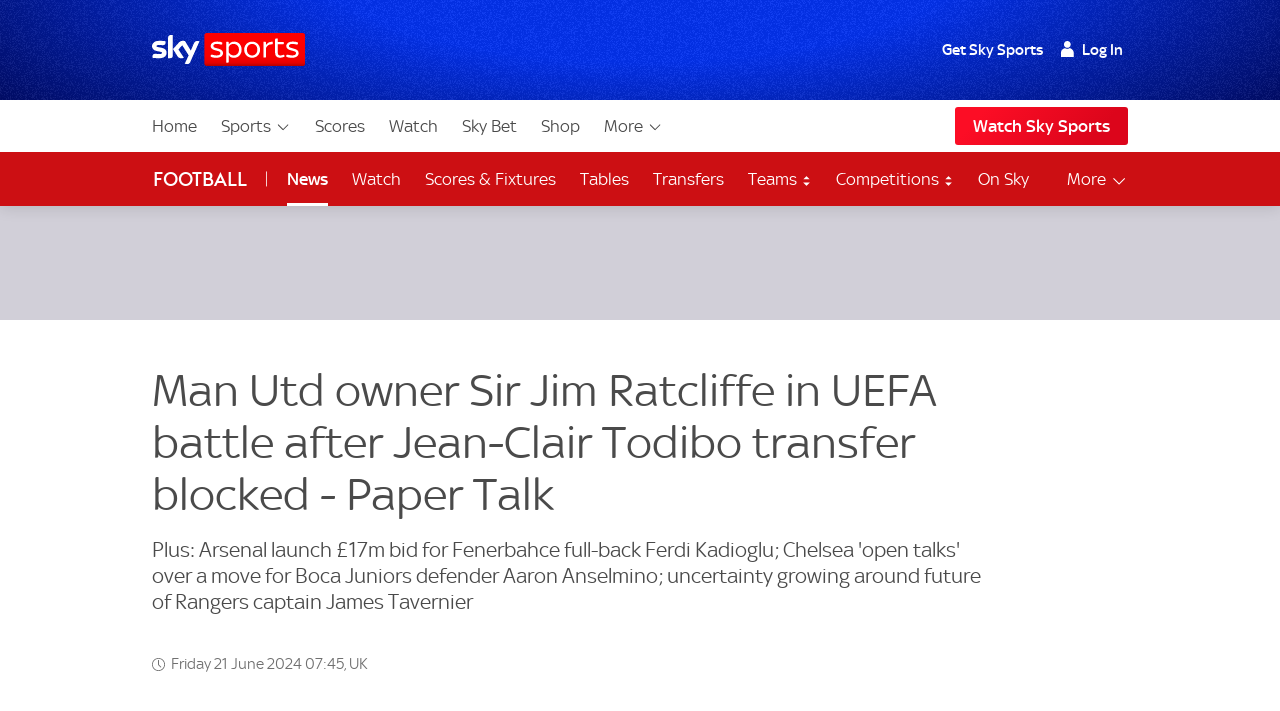

--- FILE ---
content_type: text/html; charset=UTF-8
request_url: https://www.skysports.com/football/news/12040/13156350/man-utd-owner-sir-jim-racliffe-in-uefa-battle-after-jean-clair-todibo-transfer-blocked-paper-talk
body_size: 44150
content:
<!DOCTYPE html>
<html lang="en" class="no-js">
<head>
    
          <meta charset="utf-8">
          <title>Man Utd owner Sir Jim Ratcliffe in UEFA battle after Jean-Clair Todibo transfer blocked - Paper Talk | Football News | Sky Sports</title>
        
          <meta name="robots" content="index, follow, max-snippet:-1, max-image-preview:large, max-video-preview:-1">
          
          <meta name="title" content="Man Utd owner Sir Jim Ratcliffe in UEFA battle after Jean-Clair Todibo transfer blocked - Paper Talk | Football News | Sky Sports">
          <meta name="description" content="Plus: Arsenal launch £17m bid for Fenerbahce full-back Ferdi Kadioglu; Chelsea open talks over a move for Boca Juniors defender Aaron Anselmino; uncertainty growing around future of Rangers captain James Tavernier">
          <meta name="keywords" content="">
          <meta http-equiv="X-UA-Compatible" content="IE=edge,chrome=1">
          
          <link rel="manifest" href="/assets/manifest.json" crossOrigin="use-credentials">
        
          <link rel="canonical" href="https://www.skysports.com/football/transfer-paper-talk/12709/13156350/man-utd-owner-sir-jim-ratcliffe-in-uefa-battle-after-jean-clair-todibo-transfer-blocked-paper-talk">
        
          
        
          <link rel="preconnect dns-prefetch" href="//mms.cmpsky.com">
          <link rel="preconnect dns-prefetch" href="//static.chartbeat.com">
          <link rel="dns-prefetch" href="//e0.365dm.com">
          <link rel="dns-prefetch" href="//e1.365dm.com">
          <link rel="dns-prefetch" href="//e2.365dm.com">
          <link rel="dns-prefetch" href="//e3.365dm.com">
          <link rel="dns-prefetch" href="//images.outbrainimg.com">
          <link rel="dns-prefetch" href="//widgets.outbrain.com">
          <link rel="dns-prefetch" href="//mcdp-nydc1.outbrain.com">
          <link rel="dns-prefetch" href="//log.outbrainimg.com">
          <link rel="dns-prefetch" href="//odb.outbrain.com">
          <link rel="dns-prefetch" href="//tcheck.outbrainimg.com">
          <link rel="dns-prefetch" href="//assets.adobedtm.com">
          <link rel="dns-prefetch" href="//cloud-static.storage.googleapis.com">
          <link rel="dns-prefetch" href="//pagead2.googlesyndication.com">
          <link rel="dns-prefetch" href="//cdn.teads.tv">
        
          <meta name="mobile-web-app-capable" content="yes">
          <meta name="apple-mobile-web-app-title" content="Sky Sports">
          <meta name="application-name" content="SkySports">
          <meta name="viewport" id="viewport" content="width=device-width, initial-scale=1.0, minimum-scale=1, viewport-fit=cover">
          <meta name="apple-mobile-web-app-status-bar-style" content="black">
          <meta name="format-detection" content="telephone=no">
          <meta name="google-site-verification" content="GeOj3ib0hXB5Iewz4HWUfve0FidZUHpPXlBi6oPOTjU">
        
          <meta property='fb:pages' content='10911153761'>
          <meta property="fb:admins" content="509247152,100000206570823">
        
          <link rel="preload" href="/assets/fonts/sky-regular.woff" as="font" type="font/woff">
  <link rel="preload" href="/assets/fonts/sky-display-medium.woff" as="font" type="font/woff">
  <link rel="preload" href="/assets/fonts/sky-medium.woff" as="font" type="font/woff">
  
  <link rel="icon" href="/favicon.ico?bypass-service-worker">
  <link rel="icon" href="/icon.svg?bypass-service-worker" type="image/svg+xml">
  <link rel="apple-touch-icon" href="/apple-touch-icon.png?bypass-service-worker">
  
  <meta name="theme-color" content="#002A91">
  
  
  
  <meta name="x:card" content="summary">
  <meta name="x:site" content="@skysports">
  <meta name="x:title" content="Man Utd owner Sir Jim Ratcliffe in UEFA battle after Jean-Clair Todibo transfer blocked - Paper Talk">
  <meta name="x:description" content="Plus: Arsenal launch £17m bid for Fenerbahce full-back Ferdi Kadioglu; Chelsea open talks over a move for Boca Juniors defender Aaron Anselmino; uncertainty growing around future of Rangers captain James Tavernier">
  <meta name="x:image" content="https://e0.365dm.com/19/10/768x432/skysports-paper-talk-papers_4819668.jpg?20240829221137">
  
  
  
  
  
  
  
  <meta property="fb:app_id" content="119138771563927">
  <meta property="og:site_name" content="Sky Sports">
  <meta property="og:locale" content="en_GB">
  <meta property="og:title" content="Man Utd owner Sir Jim Ratcliffe in UEFA battle after Jean-Clair Todibo transfer blocked - Paper Talk">
  <meta property="og:description" content="Plus: Arsenal launch £17m bid for Fenerbahce full-back Ferdi Kadioglu; Chelsea open talks over a move for Boca Juniors defender Aaron Anselmino; uncertainty growing around future of Rangers captain James Tavernier">
  <meta property="og:url" content="https://www.skysports.com/football/news/12040/13156350/man-utd-owner-sir-jim-racliffe-in-uefa-battle-after-jean-clair-todibo-transfer-blocked-paper-talk">
  <meta property="og:type" content="article">
  <meta property="og:image" content="https://e0.365dm.com/19/10/1600x900/skysports-paper-talk-papers_4819668.jpg?20240829221137">
  
  
          <script>
            if ((/iPad|iPhone|iPod/).test(navigator.userAgent)) {
                var headNode = document.getElementsByTagName("head")[0];
                var sbNode = document.createElement('meta');
                sbNode.name = 'apple-itunes-app';
                sbNode.content = 'app-id=500102120';
                headNode.appendChild(sbNode);
            }
          </script>


    

    
        <link rel="stylesheet" href="/css/min/site-main-sass-0638059f496285c5cf2e84388a2eada7.css">
    

    <script>!function(){window.isModernBrowser=!1,document.documentElement.classList.replace("no-js","js");const e=[];"visibilityState"in document||window.CSS&&window.CSS.supports?(window.isModernBrowser=!0,e.push("is-modern")):e.push("is-legacy"),e.forEach(e=>document.documentElement.classList.add(e))}(),window.sdc=window.sdc||{},window.sdc.checkConsent=function(e,n){null!==e&&(e.dataset.consent&&"true"===e.dataset.consent.toString()?n():new MutationObserver(function(e,t){for(var i in e)"attributes"===(i=e[i]).type&&"data-consent"===i.attributeName&&"true"===i.target.dataset.consent.toString()&&i.target.attributes.getNamedItem(i.attributeName).value&&(n(),t.disconnect())}).observe(e,{attributes:!0}))},window.sdc.executeConsentByElement=function(e){const n=window.sdc.consentIdMapping||[],t=e.dataset.vendorName;if(!document.cookie)return;const i=document.cookie.split("; ").find(function(e){return e.startsWith("consents=")});if(!i)return;const o=i.split("=")[1];if(!n)return;const s=n.filter(function(e){return e.vendorName===t})[0];s&&o.includes(":"+s.gdpId+":")?e.dataset.consent="true":e.dataset.consent="false"},window.SKY_SPORTS=window.SKY_SPORTS||{},SKY_SPORTS.getUa=function(e){function n(n){return!!e.match(n)&&parseFloat(e.match(n)[1].replace("_","."))}var t=!1;null!==new RegExp("MSIE ([0-9]{1,}[.0-9]{0,})").exec(e)&&(t=parseFloat(RegExp.$1));var i=e.match(/iPad/),o=e.match(/iP/),s=e.match(/android/i),r=e.match(/windows phone/i),d=navigator.platform.match(/mac|win/i),a={classList:""};return r&&((a={mobile:!0,windowsphone:!0,name:"windowsphone",version:n(/os ([0-9]\.[0-9])/i)||n(/windows phone ([0-9]\.[0-9])/i)}).classList=[a.name,a.name+a.version,"mobile"].join(" ")),t&&((a={msie:!0,name:"msie",version:t}).classList=[a.name,a.name+a.version].join(" ")),(i||o)&&((a={ios:!0,name:i?"ipad":"iphone",mobile:!0,version:n(/os ([1-9]\_[0-9])/i)}).classList=[a.name,a.name+a.version,a.device,"ios","ios"+a.version,"mobile"].join(" ")),s&&((a={android:!0,name:"android",mobile:!0,version:n(/android ([1-9]\.[0-9])/i)}).classList=[a.name,a.name+a.version,"mobile"].join(" ")),d&&(a.desktop=!0,a.classList+=" desktop"),a},SKY_SPORTS.device=SKY_SPORTS.getUa(navigator.userAgent),function(){function e(e){for(var n=document.cookie.split(";"),t=-1;++t<n.length;){var i=n[t].split("=");if(i[0].match(e))return decodeURIComponent(i[1])}return""}function n(e){return!!e}function t(){var e=window.SKY_SPORTS.user;return e.isLoggedIn?e.isSkySports?1:e.isWholesale?3:4:2}window.SKY_SPORTS=window.SKY_SPORTS||{},function i(){var o=e("interactive"),s=o?JSON.parse(o):{},r={isLoggedIn:n(e("skySportsSSO")),getType:t,set:i,entitlements:"ent"in s?s.ent:[]};r.isLoggedIn&&(r.name=function(e){return e.f||""}(s),r.isSkyHD=function(e){return 1===e.hd}(s),r.isSky=function(e){return 1===e.st}(s),r.isSkySports=function(e){return 2===e.st}(s),r.isNowTV=function(e){return 3===e.st}(s),r.isWholesale=function(e){return!(!e||!e.w)}(s),s.country&&(r.country=s.country)),window.SKY_SPORTS.user=r}()}(),function(){function e(){for(var t=document.querySelectorAll("img[data-lazy]"),i=-1;++i<t.length;){var o=t[i];n(o)&&("PICTURE"===o.parentNode.nodeName?o.parentNode.querySelectorAll("source").forEach(function(e){e.setAttribute("srcset",e.getAttribute("data-srcset"))}):o.setAttribute("srcset",o.getAttribute("data-srcset")),o.removeAttribute("data-lazy"))}setTimeout(function(){window.requestAnimationFrame(e)},250)}function n(e){var n=e.getBoundingClientRect();return 0!==n.width&&(!(n.bottom<0)&&!((window.outerHeight||window.innerHeight)-n.top<50))}NodeList.prototype.forEach||(NodeList.prototype.forEach=Array.prototype.forEach),"srcset"in new Image&&setTimeout(function(){e()},500)}(),function(){document.documentElement.classList.remove("no-js"),window.isModernBrowser=!1;var e=["js","is-legacy"];("visibilityState"in document||window.CSS&&window.CSS.supports)&&(window.isModernBrowser=!0,e=["js","is-modern"]),"undefined"==typeof SKY_SPORTS_APP&&"undefined"==typeof appWrapper&&"undefined"==typeof AndroidApp||e.push("sdc-app-bridge-active"),window.sdc=window.sdc||{};var n="ontouchstart"in document.documentElement&&/Android|iPhone|iPad|iPod|Mac OS/i.test(navigator.userAgent);window.sdc.isDesktop=!n,window.sdc.isMobile=n,document.head.insertAdjacentHTML("beforeend","<style>"+(window.sdc.isInApp?".ui-is-hidden--in-app":n?".ui-is-hidden--mobile":".ui-is-hidden--desktop")+"{display: none !important;}</style>"),Array.prototype.push.apply(e,[window.sdc.isInApp&&"ui-is-in-app",window.sdc.isDesktop&&"ui-is-desktop",window.sdc.isMobile&&!window.sdc.isInApp&&"ui-is-mobile"].filter(function(e){return e})),document.documentElement.classList.add(...e)}();</script>
        <script>
            window.sdc = window.sdc || {};
            window.sdc.environment = 'prod';
        </script>
    
      <link rel="stylesheet" href="/css/min/site-article-5696e01b91293ab7e7d46e5f82e9528b.css">
    

        <script type="application/ld+json">
          {"@context": "http://schema.org","@type": "NewsArticle","alternativeHeadline": "Papers: Man Utd owner Ratcliffe in UEFA battle after transfer blocked","articleBody": "The top stories and transfer rumours from Thursday's newspapers... THE SUN Gareth Southgate claims England are struggling without a replacement for Kalvin Phillips in midfield. Arsenal have reportedly launched a &#163;17m bid for Fenerbahce full-back Ferdi Kadioglu. Manchester United have reignited their interest in Bayern defender Matthijs de Ligt. Transfer Centre LIVE!Sky Sports+ - more than 1,000 live EFL games next season at no extra costAll you need to know - Streaming Sky Sports with NOWGet Sky Sports on WhatsApp | Download the Sky Sports App THE TIMES Rodrigo Bentancur could face a ban for suggesting that South Korean people all \"look the same\" as his Tottenham team-mate Heung-Min Son, with the FA considering whether to charge the midfielder. Sir Jim Ratcliffe says he has been confronted by \"lots of bad surprises\" since becoming a co-owner of Manchester United in February, as epitomised by the club's inefficient transfer spending. DAILY EXPRESS The agent and brother of Marcus Rashford aimed a thinly veiled dig at Gareth Southgate on social media after England's dire draw with Denmark. Dragan Stojkovic refused to answer questions about the Serbian FA threatening to withdraw his side from Euro 2024 after the dramatic 1-1 draw with Slovenia. DAILY MAIL Manchester United owner Sir Jim Ratcliffe is continuing his battle with UEFA after revealing they blocked the potential signing of Jean-Clair Todibo from Nice.  Chelsea have reportedly 'opened talks' over a move to sign 19-year-old Boca Juniors defender Aaron Anselmino. James McClean continued his criticism of Declan Rice, stating the midfielder only played five-yard sideways and backward passes in England's Euro 2024 clash against Denmark. THE TELEGRAPH Ruud van Nistlerooy has held talks with Burnley about their vacant manager's job. THE GUARDIAN Everton are growing increasingly confident of keeping Manchester United target Jarrad Branthwaite.  Paris Saint-Germain's head coach, Jocelyn Precheur, is in the frame for a switch to London City Lionesses in what would represent a major coup for the Women's Championship club. EVENING STANDARD Fulham have reignited their pursuit of Chelsea centre-back Trevoh Chalobah. DAILY MIRROR Pablo Mari said the stabbing he suffered during a supermarket attack near Milan in 2022 has shifted his priorities in life, adding that he no longer \"wastes time on what is superfluous\". Liverpool are one of the sides keeping tabs Jamal Musiala, with the attacker thought to be keen to move to the Premier League. Liverpool could be set for a &#163;9m windfall as Chelsea press to sign Dominic Solanke. Luis Diaz has been made a priority target by Barcelona. THE ATHLETIC  Chelsea Women are set to sign France forward Sandy Baltimore on a free transfer from Paris Saint-Germain. Jesse Marsch has questioned whether Argentina will be fined for delaying the second half of their Copa America opener with Canada. DAILY RECORD Uncertainty is growing around the future of captain James Tavernier at Ibrox, while Rangers are said to be willing to listen to offers for Todd Cantwell.  The SFA are reportedly willing to offer Rangers the use of Hampden Park to ease their scheduling headache caused by delays to improvements at Ibrox. A deal to take Hamza Igamane to Rangers is expected to be completed in the next few days.","mainEntityOfPage": {"@type": "WebPage","url": "/football/transfer-paper-talk/12709/13156350/man-utd-owner-sir-jim-ratcliffe-in-uefa-battle-after-jean-clair-todibo-transfer-blocked-paper-talk"},"wordCount": "526","inLanguage": "en-GB","genre": "soccer","publisher": {"@type": "Organization","@id": "#Publisher","name": "Sky Sports","logo": {"@type": "ImageObject","@id": "#Logo","url": "https://e0.365dm.com/tvlogos/channels/Sky-Sports-Logo.png","width": "172","height": "36"}},"headline": "Man Utd owner Sir Jim Ratcliffe in UEFA battle after Jean-Clair Todibo transfer blocked - Paper Talk","description": "The top stories and transfer rumours from Thursday's newspapers...","dateline": "London,UK","copyrightHolder": {"@id":"#Publisher"},"author": {"@id":"#Publisher"},"datePublished": "2024-06-20T22:38:00+0000","dateModified": "2024-06-21T07:45:00+0000","dateCreated": "2024-06-20T22:17:00+0000","image": {"@type": "ImageObject","url": "https://e0.365dm.com/19/10/2048x1152/skysports-paper-talk-papers_4819668.jpg?20240829221137","width": 2048,"height": 1152 } ,"url":"/football/transfer-paper-talk/12709/13156350/man-utd-owner-sir-jim-ratcliffe-in-uefa-battle-after-jean-clair-todibo-transfer-blocked-paper-talk"  }
        </script>
        

        <script type="application/ld+json">
      {"@context":"http:\/\/schema.org","@type":"Organization","name":"Sky Sports","legalName":"Sky Sports LIMITED","url":"https:\/\/www.skysports.com\/","description":"Watch the best live coverage of your favourite sports: Football, Golf, Rugby, Cricket, Tennis, F1, Boxing, plus the latest sports news, transfers and scores.","logo":{"@type":"ImageObject","url":"https:\/\/e0.365dm.com\/tvlogos\/channels\/Sky-Sports-Logo.png","width":172,"height":36},"foundingDate":1989,"founders":{"@type":"Person","name":"Rupert Murdoch"},"address":{"@type":"PostalAddress","streetAddress":"Grant Way","addressLocality":"Isleworth","addressRegion":"Greater London","postalCode":"TW7 5QD","addressCountry":"United Kingdom"},"contactPoint":{"@type":"ContactPoint","contactType":"customer support","telephone":"[(+44) 0330 041 2639]","email":"sports@sky.com"},"sameAs":["https:\/\/www.facebook.com\/skysports","https:\/\/twitter.com\/skysports","https:\/\/www.instagram.com\/skysports","https:\/\/www.youtube.com\/skysports","https:\/\/en.wikipedia.org\/wiki\/Sky_Sports","https:\/\/plus.google.com\/+SoccerAMOfficial"]}

        </script>

        <script type="application/ld+json">
      {"@context":"http:\/\/schema.org","@type":"WebSite","name":"Sky Sports","url":"http:\/\/www.skysports.com"}

        </script>

    
                <script type="application/ld+json">
                    {"@context": "https://schema.org","@type": "VideoObject","name": "Manchester United manager Erik ten Hag reveals how the club told him that they wanted him to continue after their end-of-season review","description": "Manchester United manager Erik ten Hag reveals how the club told him that they wanted him to continue after their end-of-season review.","thumbnailUrl": ["https://e0.365dm.com/24/06/150x150/skysports-erik-ten-hag-manchester-united_6584072.jpg?20240617165923","https://e0.365dm.com/24/06/768x432/skysports-erik-ten-hag-manchester-united_6584072.jpg?20240617165923","https://e0.365dm.com/24/06/800x600/skysports-erik-ten-hag-manchester-united_6584072.jpg?20240617165923"],"uploadDate": "2024-06-17T16:53:14+0000","duration": "PT0H1M45S","embedUrl": "/embed/video/6584063"}
                </script>
                <script type="application/ld+json">
                    {"@context": "https://schema.org","@type": "VideoObject","name": "With several Premier League clubs on the hunt for a new striker, Sam Blitz has the lowdown on 10 of the most sought-after forwards in Europe","description": "With several Premier League clubs on the hunt for a new striker, Sky Sports' Sam Blitz has the lowdown on ten of the most sought-after forwards in Europe. ","thumbnailUrl": ["https://e0.365dm.com/24/06/150x150/skysports-toney-transfer_6580818.jpg?20240613171905","https://e0.365dm.com/24/06/768x432/skysports-toney-transfer_6580818.jpg?20240613171905","https://e0.365dm.com/24/06/800x600/skysports-toney-transfer_6580818.jpg?20240613171905"],"uploadDate": "2024-06-13T15:47:07+0000","duration": "PT0H1M39S","embedUrl": "/embed/video/6580746"}
                </script>
                <script type="application/ld+json">
                    {"@context": "https://schema.org","@type": "VideoObject","name": "With Chelsea being linked with Aston Villa's Jhon Duran, we look back at all the striker's Premier League goals from the 2023/24 season","description": "With West Ham set to sign Aston Villa's Jhon Duran we look back at all the striker's Premier League goals from the 2023/24 season.","thumbnailUrl": ["https://e0.365dm.com/24/06/150x150/skysports-duran-aston-villa_6579102.jpg?20240611171953","https://e0.365dm.com/24/06/768x432/skysports-duran-aston-villa_6579102.jpg?20240611171953","https://e0.365dm.com/24/06/800x600/skysports-duran-aston-villa_6579102.jpg?20240611171953"],"uploadDate": "2024-06-11T17:04:07+0000","duration": "PT0H2M5S","embedUrl": "/embed/video/6579086"}
                </script>
                <script type="application/ld+json">
                    {"@context": "https://schema.org","@type": "VideoObject","name": "France coach Didier Deschamps admitted that Kylian Mbappe was 'not doing well' after his nose was 'badly hit' during his side's win over Austria in Euro 2024","description": "France coach Didier Deschamps admitted that Kylian Mbappe was 'not doing well' after his nose was 'badly hit' during his side's win over Austria in Euro 2024. ","thumbnailUrl": ["https://e0.365dm.com/24/06/150x150/skysports-kylian-mbappe-football_6584377.jpg?20240618072104","https://e0.365dm.com/24/06/768x432/skysports-kylian-mbappe-football_6584377.jpg?20240618072104","https://e0.365dm.com/24/06/800x600/skysports-kylian-mbappe-football_6584377.jpg?20240618072104"],"uploadDate": "2024-06-18T07:17:42+0000","duration": "PT0H1M7S","embedUrl": "/embed/video/6584375"}
                </script>
                <script type="application/ld+json">
                    {"@context": "https://schema.org","@type": "VideoObject","name": "Sky Sports News' Dharmesh Sheth reveals Manchester United are discussing internally whether to go back in for Everton defender Jarrad Branthwaite after their opening bid was rejected","description": "Sky Sports News' Dharmesh Sheth reveals Manchester United are discussing internally whether to go back in for Everton defender Jarrad Branthwaite after their opening bid was rejected.","thumbnailUrl": ["https://e0.365dm.com/24/06/150x150/skysports-branthwaite-ratcliffe_6584665.jpg?20240618134716","https://e0.365dm.com/24/06/768x432/skysports-branthwaite-ratcliffe_6584665.jpg?20240618134716","https://e0.365dm.com/24/06/800x600/skysports-branthwaite-ratcliffe_6584665.jpg?20240618134716"],"uploadDate": "2024-06-18T13:21:23+0000","duration": "PT0H1M59S","embedUrl": "/embed/video/6584652"}
                </script>
                <script type="application/ld+json">
                    {"@context": "https://schema.org","@type": "VideoObject","name": "Rob Dorsett delivers his verdict on England's 1-1 draw with Denmark and believes there are real concerns for Gareth Southgate after another underwhelming performance at Euro 2024","description": "Rob Dorsett delivers his verdict on England's 1-1 draw with Denmark and believes there are real concerns for Gareth Southgate after another underwhelming performance at Euro 2024.","thumbnailUrl": ["https://e0.365dm.com/24/06/150x150/skysports-england-denmark-verdict_6586853.jpg?20240620203412","https://e0.365dm.com/24/06/768x432/skysports-england-denmark-verdict_6586853.jpg?20240620203412","https://e0.365dm.com/24/06/800x600/skysports-england-denmark-verdict_6586853.jpg?20240620203412"],"uploadDate": "2024-06-20T20:30:52+0000","duration": "PT0H1M26S","embedUrl": "/embed/video/6586851"}
                </script>
                <script type="application/ld+json">
                    {"@context": "https://schema.org","@type": "VideoObject","name": "Speaking on 'Back Pages Tonight', the Guardian's Jonathan Liew gave a damning review of England's performance against Denmark, saying it was so bad he had to sit in a dark room","description": "Speaking on Back Pages Tonight, the Guardian's Jonathan Liew gave a damning review of England's performance against Denmark, saying it was so bad he had to sit in a dark room. ","thumbnailUrl": ["https://e0.365dm.com/24/06/150x150/skysports-bpt-england-denmark_6586945.jpg?20240620225609","https://e0.365dm.com/24/06/768x432/skysports-bpt-england-denmark_6586945.jpg?20240620225609","https://e0.365dm.com/24/06/800x600/skysports-bpt-england-denmark_6586945.jpg?20240620225609"],"uploadDate": "2024-06-20T22:52:33+0000","duration": "PT0H3M36S","embedUrl": "/embed/video/6586943"}
                </script>
            
                


                    <script data-consent="false" data-vendor-name="adobe-analytics">
                        var init = function () {
                            var script = document.createElement('script');
                            script.src = '//assets.adobedtm.com/launch-ENd3e4df0dfde7473d823092cac7cd0611.min.js';
                            document.body.appendChild(script);
                        };
            
                        (function(){
                            if (!window.sdc || !window.sdc.checkConsent){
                                init();
                                return;
                            }
            
                            window.sdc.checkConsent(document.currentScript, init);
                        })();
                    </script>
            

                <script>function _typeof(t){return(_typeof="function"==typeof Symbol&&"symbol"==typeof Symbol.iterator?function(t){return typeof t}:function(t){return t&&"function"==typeof Symbol&&t.constructor===Symbol&&t!==Symbol.prototype?"symbol":typeof t})(t)}!function(){for(var t,e,o=[],r=window,n=r;n;){try{if(n.frames.__tcfapiLocator){t=n;break}}catch(t){}if(n===r.top)break;n=r.parent}t||(function t(){var e=r.document,o=!!r.frames.__tcfapiLocator;if(!o)if(e.body){var n=e.createElement("iframe");n.style.cssText="display:none",n.name="__tcfapiLocator";var a=e.body.children[0];a.parentNode.insertBefore(n,a)}else setTimeout(t,5);return!o}(),r.__tcfapi=function(){for(var t=arguments.length,r=new Array(t),n=0;n<t;n++)r[n]=arguments[n];if(!r.length)return o;"setGdprApplies"===r[0]?r.length>3&&2===parseInt(r[1],10)&&"boolean"==typeof r[3]&&(e=r[3],"function"==typeof r[2]&&r[2]("set",!0)):"ping"===r[0]?"function"==typeof r[2]&&r[2]({gdprApplies:e,cmpLoaded:!1,cmpStatus:"stub"}):o.push(r)},r.addEventListener("message",(function(t){var e="string"==typeof t.data,o={};if(e)try{o=JSON.parse(t.data)}catch(t){}else o=t.data;var r="object"===_typeof(o)?o.__tcfapiCall:null;r&&window.__tcfapi(r.command,r.version,(function(o,n){var a={__tcfapiReturn:{returnValue:o,success:n,callId:r.callId}};t&&t.source&&t.source.postMessage&&t.source.postMessage(e?JSON.stringify(a):a,"*")}),r.parameter)}),!1))}(); </script>
                <script>
                    window._sp_queue = [];
                    window._sp_ = {
                        config: {
                            accountId: 630,
                            propertyId: 2370,
                            
                            
                            consentLanguage: "uk",
                            baseEndpoint: 'https://cdn.privacy-mgmt.com',
                            gdpr: { },
                            events: {
                                onSPPMObjectReady: function() {
                                    document.body.addEventListener('click', function(e){
                                        if (e.target.matches("a[href='#privacy-options']")) {
                                            e.preventDefault();
                                            window._sp_.gdpr.loadPrivacyManagerModal(617780);
                                        }
                                    })
                                }
                            }
                        }
                    }
                </script>
                <script src='https://cdn.privacy-mgmt.com/unified/wrapperMessagingWithoutDetection.js' async></script>
                    <script>
                window.sdc = window.sdc || {};
                window.sdc.consentIdMapping = JSON.parse('[{"vendorName":"chartbeat","gdpId":1,"sourcepointId":"5ea172e36ede87504f7b4590"},{"vendorName":"userzoom","gdpId":2,"sourcepointId":"6137185aa2286349e51b0c65"},{"vendorName":"peer-39","gdpId":3,"sourcepointId":"5f058e622c911e101682422b"},{"vendorName":"google-tag-manager","gdpId":4,"sourcepointId":"5e952f6107d9d20c88e7c975"},{"vendorName":"youtube","gdpId":5,"sourcepointId":"5e7ac3fae30e7d1bc1ebf5e8"},{"vendorName":"twitter","gdpId":7,"sourcepointId":"5fab0c31a22863611c5f8764"},{"vendorName":"instagram","gdpId":8,"sourcepointId":"5e717c8e69966540e4554f05"},{"vendorName":"facebook","gdpId":9,"sourcepointId":"5f1b2fbdb8e05c3057240f56"},{"vendorName":"spreaker","gdpId":10,"sourcepointId":"5f33bda0cfb5e201a573d55f"},{"vendorName":"apple-inc","gdpId":11,"sourcepointId":"5ed6252db8e05c4a1e720f28"},{"vendorName":"spotify","gdpId":12,"sourcepointId":"5e7f6927b8e05c111d01b40f"},{"vendorName":"shorthand","gdpId":13,"sourcepointId":"5fa18d9b8156a6543f670816"},{"vendorName":"datawrapper","gdpId":14,"sourcepointId":"5f96d385a228635d7b29aca1"},{"vendorName":"monterosa","gdpId":15,"sourcepointId":"63628d0edb16a60585b7ff32"},{"vendorName":"nba","gdpId":16,"active":true,"sourcepointId":"638f21b0a1ef3b04d911b6b1"},{"vendorName":"qualtrics","gdpId":18,"active":true,"sourcepointId":"5f1b2fbeb8e05c3057240fa0"},{"vendorName":"google-analytics","gdpId":19,"active":true,"sourcepointId":"5e542b3a4cd8884eb41b5a72"},{"vendorName":"adobe-analytics","gdpId":20,"active":true,"sourcepointId":"5ed7a9a9e0e22001da9d52ad"},{"vendorName":"checkd","gdpId":21,"active":true,"sourcepointId":"68e76f5d68c068df4c5d65a4"},{"vendorName":"captivate","gdpId":22,"active":true,"sourcepointId":"6790d1a56da1ec056bf154a4"}]' || 'null');
                if (!window.sdc.consentIdMapping) {
                    throw new Error('Consent Id Mapping not found');
                }
    
            window.sdc = window.sdc || {};
            window.sdc.consentRoadblockMapping = JSON.parse('{"default":{"text":"Due to your consent preferences, you\u2019re not able to view this.","link":"#privacy-options","link-text":"Open Privacy Options","style":"--width: 7; --height:4;","aspect-ratio":"16\/9","single-click-enabled":true},"tweet":{"title":"Twitter","text":"Due to your consent preferences, you\u2019re not able to view this.","link":"#privacy-options","link-text":"Open Privacy Options","style":"--width: 7; --height:4;","aspect-ratio":"16\/9","single-click-enabled":true,"vendor-name":"twitter"},"datawrapper":{"title":"Datawrapper","text":"Due to your consent preferences, you\u2019re not able to view this.","link":"#privacy-options","link-text":"Open Privacy Options","style":"--width: 7; --height:4;","aspect-ratio":"16\/9","single-click-enabled":true,"vendor-name":"datawrapper"},"youtube":{"title":"YouTube","text":"Due to your consent preferences, you\u2019re not able to view this.","link":"#privacy-options","link-text":"Open Privacy Options","style":"--width: 7; --height:4;","aspect-ratio":"16\/9","single-click-enabled":true,"vendor-name":"youtube"},"spotify-podcast-markup":{"title":"Spotify","text":"Due to your consent preferences, you\u2019re not able to view this.","link":"#privacy-options","link-text":"Open Privacy Options","style":"--width: 7; --height:4;","aspect-ratio":"16\/9","single-click-enabled":true,"vendor-name":"spotify"},"apple-podcast-markup":{"title":"Apple Podcasts","text":"Due to your consent preferences, you\u2019re not able to view this.","link":"#privacy-options","link-text":"Open Privacy Options","style":"--width: 7; --height:4;","aspect-ratio":"16\/9","single-click-enabled":true,"vendor-name":"apple-inc"},"spreaker-podcast-markup":{"title":"Spreaker","text":"Due to your consent preferences, you\u2019re not able to view this.","link":"#privacy-options","link-text":"Open Privacy Options","style":"--width: 7; --height:4;","aspect-ratio":"16\/9","single-click-enabled":true,"vendor-name":"spreaker"},"monterosa":{"title":"Monterosa","text":"Due to your consent preferences, you\u2019re not able to view this.","link":"#privacy-options","link-text":"Open Privacy Options","style":"--width: 7; --height:4;","aspect-ratio":"16\/9","single-click-enabled":true,"vendor-name":"monterosa"},"facebook":{"title":"Facebook","text":"Due to your consent preferences, you\u2019re not able to view this.","link":"#privacy-options","link-text":"Open Privacy Options","style":"--width: 7; --height:4;","aspect-ratio":"16\/9","single-click-enabled":true,"vendor-name":"facebook"},"instagram-markup":{"title":"Instagram","text":"Due to your consent preferences, you\u2019re not able to view this.","link":"#privacy-options","link-text":"Open Privacy Options","style":"--width: 7; --height:4;","aspect-ratio":"16\/9","single-click-enabled":true,"vendor-name":"instagram"},"captivate-podcast-markup":{"title":"Captivate","text":"Due to your consent preferences, you\u2019re not able to view this.","link":"#privacy-options","link-text":"Open Privacy Options","style":"--width: 7; --height:4;","aspect-ratio":"16\/9","single-click-enabled":true,"vendor-name":"captivate"}}' || 'null');
    
            window.sdc.createConsentCookie = function(vendorConsents) {
                const consentedVendors = vendorConsents.consentedVendors || [];
                const grants = vendorConsents.grants;
                const mappedVendors = [...new Set(consentedVendors
                        .filter(vendor => grants[vendor._id].vendorGrant)
                        .map(vendor => vendor._id)
                        .map(id => {
                            return window.sdc.consentIdMapping.find(
                                    vendorRecord => vendorRecord.sourcepointId === id
                            );
                        })
                        .filter(record => !!record))];
    
                const consentString = ":" + mappedVendors.map(vendor => vendor.gdpId).join(':') + ":";
                let expiryDate = new Date();
                expiryDate.setMonth(expiryDate.getMonth() + 3);
                let consentCookieString = 'consents=' + consentString +'; expires=' + expiryDate + '; path=/';
                    consentCookieString += '; domain=.skysports.com'
                document.cookie = consentCookieString;
                mappedVendors
                    .forEach(vendor => {
                        document.querySelectorAll(`[data-vendor-name="${vendor.vendorName.toLowerCase()}"]`).forEach((e) => e.dataset.consent = true);
                    });
    
                document.querySelectorAll(`[data-vendor-name="iab-vendor"]`).forEach((e) => e.dataset.consent = true);
    
                const pendingVendors = document.querySelectorAll('[data-consent="pending"]');
                if (pendingVendors.length){
                    pendingVendors.forEach(vendor => {
                        vendor.dataset.consent = false;
                    });
                }
            }
    
            if (typeof __tcfapi !== 'undefined') {
                __tcfapi('addEventListener', 2, function(tcData, success) {
                    if (success) {
                        if (tcData.eventStatus === 'useractioncomplete') {
                            document.cookie.split('; ').forEach((cookie) => {
                                document.cookie = cookie.split('=')[0] + '={}; expires=Thu, 01 Jan 1970 00:00:00 UTC; domain=skysports.com; ';
                            });
    
                           __tcfapi('getCustomVendorConsents', 2, function(vendorConsents, success) {
                               if (success) {
                                   window.sdc.createConsentCookie(vendorConsents)
                               }
                           })
                        }
                    }
                });
            }
    
            document.addEventListener("DOMContentLoaded", () => {
                const consentsCookie = document.cookie
                    .split('; ')
                    .find(row => row.startsWith('consents='));
                if (consentsCookie) {
                    const consentsValue = consentsCookie.split('=')[1];
                    for (const vendor of window.sdc.consentIdMapping) {
                        if (consentsValue.includes(`:${vendor.gdpId}:`)) {
                            document.querySelectorAll(`[data-vendor-name="${vendor.vendorName}"]:not([data-consent="true"])`).forEach((e) => {
                                if (e) {
                                    e.dataset.consent = true
                                }
                            });
                        } else {
                            document.querySelectorAll(`[data-vendor-name="${vendor.vendorName}"]:not([data-consent="false"])`).forEach((e) => {
                                if (e) {
                                    e.dataset.consent = false
                                }
                            });
                        }
                  }
                  document.querySelectorAll(`[data-vendor-name="iab-vendor"]`).forEach((function(e) {
                      e.dataset.consent = true
                  }));
                }
    
                    if (!consentsCookie && typeof __tcfapi !== 'undefined') {
                        __tcfapi('getCustomVendorConsents', 2, function(vendorConsents, success) {
                            if (success && !vendorConsents.newUser) {
                                window.sdc.createConsentCookie(vendorConsents)
                            }
                        })
                    }
    
            });
        </script>
    
            <script type="application/javascript" data-component-name="sdc-site-open-tracing">
            window.OPEN_TRACING_CONFIG = {
                serviceName: "uk-sport-web",
                serverUrl: "https://insights.digitalcontent.sky",
                sampleRatePercentage: "5",
                environment: "prod",
                provider: "elastic",
                pageLoadTransactionName: "sport_article_page",
                logLevel: "warn",
                javascriptOnlyMode: true
            };
            </script>

        <script src=""></script>



</head>
<body class="" data-component-name="sdc-base-element-filter"
      data-element-filter-rules="[{&quot;selector&quot;:&quot;.site-footer [href*&#x3D;\&quot;sky-sports-racing\&quot;]&quot;,&quot;objectProperty&quot;:&quot;window.SKY_SPORTS.user.isWholesale&quot;,&quot;objectPropertyValue&quot;:true,&quot;hideParent&quot;:true}]" >

<a class="sdc-site-a11y-skip-links" tabindex="0" href="#main" data-component-name="sdc-site-a11y-skip-links">Skip to content</a>


            <header id="site-header">
                    <div class="blackjack-sdc-digrev-header" data-component-name="ui-digrev-header" data-testid="digrev-header">
                      <div class="site-header ">
                    
                        <div class="site-header__body-bg" aria-hidden="true"></div>
                        <div class="site-header__body site-wrap site-wrap-padding">
                    
                          <div class="site-header__col site-header__col--branding">
                            <a href="/" class="svg-logo site-header__logo-link" data-testid="site-header__logo-link" aria-label="Home">
                              <img class="site-header__logo-image" src="/assets/ui-graphics/ui-site-header-sky-sports-logo.svg" alt="Sky Sports" loading="eager">
                              <span class="u-hide-visually">Sky Sports Homepage</span>
                            </a>
                          </div>
                    
                          <div class="site-header__col site-header__col--login">
                            <div class="site-login" data-role="site-login">
                              <script type="text/template" class="login-text" data-role="default">
                                <!--default-->
                                <ul class="site-login__links">
                                  <li class="site-login__item site-login__item--promo"><a href="/watch/get-sky" data-testid="site-login__link" class="site-login__link">Get Sky Sports</a></li>
                                  <li class="site-login__item"><a class="site-login__link site-login__link--has-icon site-login__link--user callfn" data-testid="site-login__link" href="/auth/login" data-mobile-url="/sso/signin/mobile" data-desktop-url="/sso/signin/desktop" data-lite="true"><span class="site-login__link--user-icon"></span> Log In</a></li>
                                </ul>
                              </script>
                              <script type="text/template" class="login-text" data-role="isSkySports">
                                <!-- sky sports user logged in -->
                                <ul class="site-login__links">
                                  <li class="site-login__item"><span class="site-login__link site-login__link--has-icon site-login__link--user"><span class="site-login__link--user-icon"></span> #{name}</span></li>
                                  <li class="site-login__item"><a href="/signout" data-testid="site-login__link" class="site-login__link site-login__link--signout">Log Out</a></li>
                                </ul>
                              </script>
                              <script type="text/template" class="login-text" data-role="isSky">
                                <!-- sky sports user logged in -->
                                <ul class="site-login__links">
                                  <li class="site-login__item site-login__item--promo"><a href="/watch/get-sky" data-testid="site-login__link" class="site-login__link">Upgrade</a></li>
                                  <li class="site-login__item"><span class="site-login__link site-login__link--has-icon site-login__link--user"><span class="site-login__link--user-icon"></span> #{name}</span></li>
                                  <li class="site-login__item"><a href="/signout" data-testid="site-login__link" class="site-login__link site-login__link--signout">Log Out</a></li>
                                </ul>
                              </script>
                              <script type="text/template" class="login-text" data-role="isNowTv">
                                <!-- now tv customer -->
                                <ul class="site-login__links">
                                  <li class="site-login__item site-login__item--promo"><a href="/watch/get-sky" data-testid="site-login__link" class="site-login__link">Get Sky Sports</a></li>
                                  <li class="site-login__item"><span class="site-login__link site-login__link--has-icon site-login__link--user"><span class="site-login__link--user-icon"></span> #{name}</span></li>
                                  <li class="site-login__item"><a href="/signout" data-testid="site-login__link" class="site-login__link site-login__link--signout">Log Out</a></li>
                                </ul>
                              </script>
                              <script type="text/template" class="login-text" data-role="isLoggedIn">
                                <!-- just a sky id login -->
                                <ul class="site-login__links">
                                  <li class="site-login__item site-login__item--promo"><a href="/watch/get-sky" data-testid="site-login__link" class="site-login__link">Get Sky Sports</a></li>
                                  <li class="site-login__item"><span class="site-login__link site-login__link--has-icon site-login__link--user"><span class="site-login__link--user-icon"></span> #{name}</span></li>
                                  <li class="site-login__item"><a href="/signout" data-testid="site-login__link" class="site-login__link site-login__link--signout">Log Out</a></li>
                                </ul>
                              </script>
                              <script type="text/template" class="login-text" data-role="isWholesale">
                                <!-- wholesale customer -->
                                <ul class="site-login__links">
                                  <li class="site-login__item"><span class="site-login__link site-login__link--has-icon site-login__link--user"><span class="site-login__link--user-icon"></span> </span></li>
                                  <li class="site-login__item"><a href="/signout?url=" data-testid="site-login__link" class="site-login__link site-login__link--signout">Log Out</a></li>
                                </ul>
                              </script>
                            </div>
                          </div>
                    
                          <a class="site-header__col site-header__col--hamburger" data-role="open-left-hand-nav" href="#no-js-nav" aria-controls="site-nav-desktop-wrap">
                            <svg version="1.1" xmlns="http://www.w3.org/2000/svg" xmlns:xlink="http://www.w3.org/1999/xlink" xml:space="preserve" class="site-header__nav-button" role="presentation" viewBox="0 384 2048 1280">
                              <rect y="384" width="2048" height="256"></rect>
                              <rect y="896" width="2048" height="256"></rect>
                              <rect y="1408" width="2048" height="256"></rect>
                            </svg>
                            <span class="u-hide-visually">Menu</span>
                          </a>
                    
                        </div>
                        
                        <!-- desktop nav -->
                        <div class="site-nav-desktop__wrap site-wrap site-wrap-padding" >
                          <div class="site-nav-desktop" role="navigation" aria-label="Main" data-role="main-nav" id="site-nav-desktop-wrap">
                            <div class="site-login site-login--mobile" data-role="site-login">
                              <script type="text/template" class="login-text" data-role="default">
                                <!--default-->
                                <ul class="site-login__links">
                                  <li class="site-login__item site-login__item--promo"><a href="/watch/get-sky" data-testid="site-login__link" class="site-login__link">Get Sky Sports</a></li>
                                  <li class="site-login__item"><a class="site-login__link site-login__link--has-icon site-login__link--user callfn" data-testid="site-login__link" href="/auth/login" data-mobile-url="/sso/signin/mobile" data-desktop-url="/sso/signin/desktop" data-lite="true"><span class="site-login__link--user-icon"></span> Log In</a></li>
                                </ul>
                              </script>
                              <script type="text/template" class="login-text" data-role="isSkySports">
                                <!-- sky sports user logged in -->
                                <ul class="site-login__links">
                                  <li class="site-login__item"><span class="site-login__link site-login__link--has-icon site-login__link--user"><span class="site-login__link--user-icon"></span> #{name}</span></li>
                                  <li class="site-login__item"><a href="/signout?url=" data-testid="site-login__link" class="site-login__link site-login__link--signout">Log Out</a></li>
                                </ul>
                              </script>
                              <script type="text/template" class="login-text" data-role="isSky">
                                <!-- sky sports user logged in -->
                                <ul class="site-login__links">
                                  <li class="site-login__item site-login__item--promo"><a href="/watch/get-sky" data-testid="site-login__link" class="site-login__link">Upgrade</a></li>
                                  <li class="site-login__item"><span class="site-login__link site-login__link--has-icon site-login__link--user"><span class="site-login__link--user-icon"></span> #{name}</span></li>
                                  <li class="site-login__item"><a href="/signout?url=" data-testid="site-login__link" class="site-login__link site-login__link--signout">Log Out</a></li>
                                </ul>
                              </script>
                              <script type="text/template" class="login-text" data-role="isNowTv">
                                <!-- now tv customer -->
                                <ul class="site-login__links">
                                  <li class="site-login__item site-login__item--promo"><a href="/watch/get-sky" data-testid="site-login__link" class="site-login__link">Get Sky Sports</a></li>
                                  <li class="site-login__item"><span class="site-login__link site-login__link--has-icon site-login__link--user"><span class="site-login__link--user-icon"></span> #{name}</span></li>
                                  <li class="site-login__item"><a href="/signout?url=" data-testid="site-login__link" class="site-login__link site-login__link--signout">Log Out</a></li>
                                </ul>
                              </script>
                              <script type="text/template" class="login-text" data-role="isLoggedIn">
                                <!-- just a sky id login -->
                                <ul class="site-login__links">
                                  <li class="site-login__item site-login__item--promo"><a href="/watch/get-sky" data-testid="site-login__link" class="site-login__link">Get Sky Sports</a></li>
                                  <li class="site-login__item"><span class="site-login__link site-login__link--has-icon site-login__link--user"><span class="site-login__link--user-icon"></span> #{name}</span></li>
                                  <li class="site-login__item"><a href="/signout?url=" data-testid="site-login__link" class="site-login__link site-login__link--signout">Log Out</a></li>
                                </ul>
                              </script>
                              <script type="text/template" class="login-text" data-role="isWholesale">
                                <!-- wholesale customer -->
                                <ul class="site-login__links">
                                  <li class="site-login__item"><span class="site-login__link site-login__link--has-icon site-login__link--user"><span class="site-login__link--user-icon"></span> </span></li>
                                  <li class="site-login__item"><a href="/signout?url=" data-testid="site-login__link" class="site-login__link site-login__link--signout">Log Out</a></li>
                                </ul>
                              </script>
                            </div>
                            <ul class="site-nav-desktop__body">
                              <li class="site-nav-desktop__item">
                                <a href="/" data-testid="site-nav-desktop__item-link" class="site-nav-desktop__item-link">Home</a>
                              </li>
                              <li class="site-nav-desktop__item">
                                <button href="#no-js-nav" data-testid="site-nav-desktop__item-button--sports" class="site-nav-desktop__item-link site-nav-desktop__item-link--more" aria-expanded="false" aria-controls="site-nav-desktop-sports-more-nav" id="site-nav-desktop-sports-more">
                                  Sports<svg class="site-nav-desktop__icon" xmlns="http://www.w3.org/2000/svg" viewBox="0 0 34 34" aria-hidden="true">
                                    <path d="M6.02 12.67c.01.194.087.362.247.525l.188.192L16.52 23.45c.188.19.44.294.706.294s.518-.104.707-.293l10.135-10.134.123-.126c.162-.163.24-.332.248-.53.006-.173-.155-.438-.442-.725-.187-.187-.386-.368-.59-.537-.05-.04-.096-.078-.138-.11l-.496.495-9.193 9.193-.355.354-.354-.354-9.197-9.198-.484-.484c-.043.033-.09.07-.14.112-.204.168-.402.348-.59.536-.285.288-.446.553-.44.727z"></path>
                                  </svg>
                                </button>
                                <nav class="site-nav-desktop__menu" aria-labelledby="site-nav-desktop-sports-more" id="site-nav-desktop-sports-more-nav">
                                  <div class="site-nav-desktop__menu-body">
                                    <ul class="site-nav-desktop__menu-links">
                                      <li class="site-nav-desktop__menu-item"><a class="site-nav-desktop__menu-link" data-testid="site-nav-desktop__menu-link" href="/football">Football</a></li>
                                      <li class="site-nav-desktop__menu-item"><a class="site-nav-desktop__menu-link" data-testid="site-nav-desktop__menu-link" href="/f1">F1</a></li>
                                      <li class="site-nav-desktop__menu-item"><a class="site-nav-desktop__menu-link" data-testid="site-nav-desktop__menu-link" href="/cricket">Cricket</a></li>
                                      <li class="site-nav-desktop__menu-item"><a class="site-nav-desktop__menu-link" data-testid="site-nav-desktop__menu-link" href="/rugby-union">Rugby Union</a></li>
                                      <li class="site-nav-desktop__menu-item"><a class="site-nav-desktop__menu-link" data-testid="site-nav-desktop__menu-link" href="/rugby-league">Rugby League</a></li>
                                      <li class="site-nav-desktop__menu-item"><a class="site-nav-desktop__menu-link" data-testid="site-nav-desktop__menu-link" href="/golf">Golf</a></li>
                                      <li class="site-nav-desktop__menu-item"><a class="site-nav-desktop__menu-link" data-testid="site-nav-desktop__menu-link" href="/boxing">Boxing</a></li>
                                      <li class="site-nav-desktop__menu-item"><a class="site-nav-desktop__menu-link" data-testid="site-nav-desktop__menu-link" href="/nfl">NFL</a></li>
                                      <li class="site-nav-desktop__menu-item"><a class="site-nav-desktop__menu-link" data-testid="site-nav-desktop__menu-link" href="/tennis">Tennis</a></li>
                                      <li class="site-nav-desktop__menu-item"><a class="site-nav-desktop__menu-link" data-testid="site-nav-desktop__menu-link" href="/nba">NBA</a></li>
                                      <li class="site-nav-desktop__menu-item"><a class="site-nav-desktop__menu-link" data-testid="site-nav-desktop__menu-link" href="/racing">Racing</a></li>
                                      <li class="site-nav-desktop__menu-item"><a class="site-nav-desktop__menu-link" data-testid="site-nav-desktop__menu-link" href="/darts">Darts</a></li>
                                      <li class="site-nav-desktop__menu-item"><a class="site-nav-desktop__menu-link" data-testid="site-nav-desktop__menu-link" href="/netball">Netball</a></li>
                                      <li class="site-nav-desktop__menu-item"><a class="site-nav-desktop__menu-link" data-testid="site-nav-desktop__menu-link" href="/mma">MMA</a></li>
                                      <li class="site-nav-desktop__menu-item"><a class="site-nav-desktop__menu-link" data-testid="site-nav-desktop__menu-link" href="/more-sports">More Sports</a></li>
                                    </ul>
                                  </div>
                                </nav>
                              </li>
                              <li class="site-nav-desktop__item"><a href="/live-scores" data-testid="site-nav-desktop__item-link" class="site-nav-desktop__item-link">Scores</a></li>
                              <li class="site-nav-desktop__item"><a href="/watch" data-testid="site-nav-desktop__item-link" class="site-nav-desktop__item-link" data-tracking-key="header|watch-link">Watch</a></li>
                              <li class="site-nav-desktop__item"><a href="https://skybet.com/?rfr&#x3D;7009749&amp;utm_medium&#x3D;SSDM&amp;utm_source&#x3D;SS_web&amp;utm_content&#x3D;ss_nav" data-testid="site-nav-desktop__item-link" class="site-nav-desktop__item-link" data-tracking-key="header|sky-bet" target="_blank">Sky Bet</a></li>
                              <li class="site-nav-desktop__item"><a href="https://shop.skysports.com/en/?_s&#x3D;bm-fi-skysports-prtsite-web-header-en" class="site-nav-desktop__item-link" target="_blank">Shop</a></li>
                              <li class="site-nav-desktop__item">
                                <button href="#no-js-nav" class="site-nav-desktop__item-link site-nav-desktop__item-link--more" data-testid="site-nav-desktop__item-button--more" aria-expanded="false" aria-controls="site-nav-desktop-more-more-nav" id="site-nav-desktop-more-more" data-testid="item-link--more">More<svg class="site-nav-desktop__icon" xmlns="http://www.w3.org/2000/svg" viewBox="0 0 34 34" aria-hidden="true">
                                  <path d="M6.02 12.67c.01.194.087.362.247.525l.188.192L16.52 23.45c.188.19.44.294.706.294s.518-.104.707-.293l10.135-10.134.123-.126c.162-.163.24-.332.248-.53.006-.173-.155-.438-.442-.725-.187-.187-.386-.368-.59-.537-.05-.04-.096-.078-.138-.11l-.496.495-9.193 9.193-.355.354-.354-.354-9.197-9.198-.484-.484c-.043.033-.09.07-.14.112-.204.168-.402.348-.59.536-.285.288-.446.553-.44.727z"></path>
                                  </svg></button>
                                <div class="site-nav-desktop__menu site-nav-desktop__menu--right" aria-labelledby="site-nav-desktop-more-more" id="site-nav-desktop-more-more-nav">
                                  <div class="site-nav-desktop__menu-body">
                                    <ul class="site-nav-desktop__menu-links" data-testid="menu-links">
                                      <li class="site-nav-desktop__menu-item"><a class="site-nav-desktop__menu-link" data-testid="site-nav-desktop__item-link" href="/podcasts">Podcasts</a></li>
                                      <li class="site-nav-desktop__menu-item"><a class="site-nav-desktop__menu-link" data-testid="site-nav-desktop__item-link" href="/watch/sport-on-sky">Upcoming on Sky</a></li>
                                      <li class="site-nav-desktop__menu-item"><a class="site-nav-desktop__menu-link" data-testid="site-nav-desktop__item-link" href="/get-sky?dcmp=gss_more_dropdown">Get Sky Sports</a></li>
                                      <li class="site-nav-desktop__menu-item"><a class="site-nav-desktop__menu-link" data-testid="site-nav-desktop__item-link" href="/mobile">Sky Sports App</a></li>
                                      <li class="site-nav-desktop__menu-item"><a class="site-nav-desktop__menu-link" data-testid="site-nav-desktop__item-link" href="/football/news/11095/13078979/now-sports-membership-q-a-how-do-i-stream-sky-sports-is-it-instant-is-there-a-contract" target="_blank">Sky Sports with no contract</a></li>
                                      <li class="site-nav-desktop__menu-item"><a class="site-nav-desktop__menu-link" data-testid="site-nav-desktop__item-link" href="https://www.kickitout.org/forms/online-reporting-form" target="_blank">Kick It Out</a></li>
                                      <li class="site-nav-desktop__menu-item"><a class="site-nav-desktop__menu-link" data-testid="site-nav-desktop__item-link" href="/football/news/topic/9087/south-asians-in-football">British South Asians in Football</a></li>
                                    </ul>
                                  </div>
                                </div>
                              </li>
                            </ul>
                            <a href="/watch" data-testid="site-nav-desktop__watch-button-link" class="site-nav-desktop__watch-button no-default-hover no-default-active" data-tracking-key="header|watch-button"><span class="site-nav-desktop__watch-button__label">Watch Sky Sports</span></a>
                          </div>
                        </div>
                      </div>
                    </div>
                    

                    <div data-testid="sitewide-localnav" class="sdc-site-localnav sdc-site-localnav--mobile sdc-site-localnav--football"
                        data-component-name="ui-sitewide-localnav" role="navigation" aria-label="Football">
                        
                            <div class="sdc-site-localnav__inner">
                                <div class="sdc-site-localnav__wrap" data-role="nav-wrap">
                                    <p class="sdc-site-localnav__header">
                                        <a href="/football"
                                            class="sdc-site-localnav__header-title" data-role="nav-header"
                                            aria-controls="sdc-site-localnav-body" aria-expanded="false">
                                            <svg xmlns="http://www.w3.org/2000/svg" viewBox="0 0 34 34" class="sdc-site-localnav__icon">
                                                <path
                                                    d="M6.02 12.67c.01.194.087.362.247.525l.188.192L16.52 23.45c.188.19.44.294.706.294s.518-.104.707-.293l10.135-10.134.123-.126c.162-.163.24-.332.248-.53.006-.173-.155-.438-.442-.725-.187-.187-.386-.368-.59-.537-.05-.04-.096-.078-.138-.11l-.496.495-9.193 9.193-.355.354-.354-.354-9.197-9.198-.484-.484c-.043.033-.09.07-.14.112-.204.168-.402.348-.59.536-.285.288-.446.553-.44.727z" />
                                            </svg>Football
                                        </a>
                                    </p>
                                    <nav class="sdc-site-localnav__body" data-role="nav-body"
                                        id="sdc-site-localnav-body">
                                        <div class="localnav__body-navigation">
                                            <div class="localnav__body-navigation__group">
                                                <ul class="sdc-site-localnav__items" data-role="nav-items" data-testid="sitewide-localnav-items">
                    <li class="sdc-site-localnav__item" data-role="nav-item" data-testid="sitewide-localnav-item" data-visibility="mobile" >
                                                        <a href="/football" 
                                                            class="sdc-site-localnav__item-link" 
                                                             data-role="nav-item-links">Home</a>
                                                    </li><li class="sdc-site-localnav__item" data-role="nav-item" data-testid="sitewide-localnav-item" >
                                                        <a href="/football/news" 
                                                            class="sdc-site-localnav__item-link"  aria-current="true" 
                                                             data-role="nav-item-links">News</a>
                                                    </li><li class="sdc-site-localnav__item" data-role="nav-item" data-testid="sitewide-localnav-item" >
                                                        <a href="/football/watch" 
                                                            class="sdc-site-localnav__item-link" 
                                                             data-role="nav-item-links">Watch</a>
                                                    </li><li class="sdc-site-localnav__item" data-role="nav-item" data-testid="sitewide-localnav-item" >
                                                        <a href="/football-scores-fixtures" 
                                                            class="sdc-site-localnav__item-link" 
                                                             data-role="nav-item-links">Scores &amp; Fixtures</a>
                                                    </li><li class="sdc-site-localnav__item" data-role="nav-item" data-testid="sitewide-localnav-item" >
                                                        <a href="/football/tables" 
                                                            class="sdc-site-localnav__item-link" 
                                                             data-role="nav-item-links">Tables</a>
                                                    </li><li class="sdc-site-localnav__item" data-role="nav-item" data-testid="sitewide-localnav-item" >
                                                        <a href="/transfer-centre" 
                                                            class="sdc-site-localnav__item-link" 
                                                             data-role="nav-item-links">Transfers</a>
                                                    </li><li class="sdc-site-localnav__item" data-role="nav-item" data-testid="sitewide-localnav-item" >
                                                                <a href="/" class="sdc-site-localnav__item-link sdc-site-localnav__item-select-button"  aria-expanded="false" data-role="select-menu-button" aria-controls="sdc-site-localnav-select-menu-teams">Teams <svg viewBox="0 0 10 13" xmlns="http://www.w3.org/2000/svg" class="sdc-site-localnav__item-select-button-icon"><path d="M540 32l-3-3h6zm0-9l3 3h-6z" fill="#fff" fill-rule="evenodd" transform="translate(-535 -22)" aria-hidden="true" /></svg></a>
                                                                <div class="sdc-site-localnav__item-select-menu" aria-hidden="true" aria-role="select-menu" id="sdc-site-localnav-select-menu-teams">
                                                                        <ul class="sdc-site-localnav__item-select-menu-additional-links">
                                                                            <li><a href="/football/teams">All Teams</a></li>
                                                                        </ul>
                                                                        <h4>Premier League</h4>
                                                                        <ul>
                                                                        <li><a href="/arsenal"><img src="https://e2.365dm.com/football/badges/24/413.png" alt="Arsenal" aria-hidden="true">Arsenal</a></li>
                                                                        <li><a href="/aston-villa"><img src="https://e2.365dm.com/football/badges/24/238.png" alt="Aston Villa" aria-hidden="true">Aston Villa</a></li>
                                                                        <li><a href="/bournemouth"><img src="https://e2.365dm.com/football/badges/24/333.png" alt="Bournemouth" aria-hidden="true">Bournemouth</a></li>
                                                                        <li><a href="/brentford"><img src="https://e2.365dm.com/football/badges/24/194.png" alt="Brentford" aria-hidden="true">Brentford</a></li>
                                                                        <li><a href="/brighton-and-hove-albion"><img src="https://e2.365dm.com/football/badges/24/212.png" alt="Brighton And Hove Albion" aria-hidden="true">Brighton And Hove Albion</a></li>
                                                                        <li><a href="/burnley"><img src="https://e2.365dm.com/football/badges/24/160.png" alt="Burnley" aria-hidden="true">Burnley</a></li>
                                                                        <li><a href="/chelsea"><img src="https://e2.365dm.com/football/badges/24/524.png" alt="Chelsea" aria-hidden="true">Chelsea</a></li>
                                                                        <li><a href="/crystal-palace"><img src="https://e2.365dm.com/football/badges/24/234.png" alt="Crystal Palace" aria-hidden="true">Crystal Palace</a></li>
                                                                        <li><a href="/everton"><img src="https://e2.365dm.com/football/badges/24/229.png" alt="Everton" aria-hidden="true">Everton</a></li>
                                                                        <li><a href="/fulham"><img src="https://e2.365dm.com/football/badges/24/407.png" alt="Fulham" aria-hidden="true">Fulham</a></li>
                                                                        <li><a href="/leeds-united"><img src="https://e2.365dm.com/football/badges/24/183.png" alt="Leeds United" aria-hidden="true">Leeds United</a></li>
                                                                        <li><a href="/liverpool"><img src="https://e2.365dm.com/football/badges/24/155.png" alt="Liverpool" aria-hidden="true">Liverpool</a></li>
                                                                        <li><a href="/manchester-city"><img src="https://e2.365dm.com/football/badges/24/345.png" alt="Manchester City" aria-hidden="true">Manchester City</a></li>
                                                                        <li><a href="/manchester-united"><img src="https://e2.365dm.com/football/badges/24/210.png" alt="Manchester United" aria-hidden="true">Manchester United</a></li>
                                                                        <li><a href="/newcastle-united"><img src="https://e2.365dm.com/football/badges/24/409.png" alt="Newcastle United" aria-hidden="true">Newcastle United</a></li>
                                                                        <li><a href="/nottingham-forest"><img src="https://e2.365dm.com/football/badges/24/522.png" alt="Nottingham Forest" aria-hidden="true">Nottingham Forest</a></li>
                                                                        <li><a href="/sunderland"><img src="https://e2.365dm.com/football/badges/24/415.png" alt="Sunderland" aria-hidden="true">Sunderland</a></li>
                                                                        <li><a href="/tottenham-hotspur"><img src="https://e2.365dm.com/football/badges/24/608.png" alt="Tottenham Hotspur" aria-hidden="true">Tottenham Hotspur</a></li>
                                                                        <li><a href="/west-ham-united"><img src="https://e2.365dm.com/football/badges/24/367.png" alt="West Ham United" aria-hidden="true">West Ham United</a></li>
                                                                        <li><a href="/wolverhampton-wanderers"><img src="https://e2.365dm.com/football/badges/24/206.png" alt="Wolverhampton Wanderers" aria-hidden="true">Wolverhampton Wanderers</a></li>
                                                                        </ul>
                                                                        <h4>Women&#x27;s Super League</h4>
                                                                        <ul>
                                                                        <li><a href="/arsenal-women"><img src="https://e2.365dm.com/football/badges/24/3746.png" alt="Arsenal Women" aria-hidden="true">Arsenal Women</a></li>
                                                                        <li><a href="/aston-villa-women"><img src="https://e2.365dm.com/football/badges/24/5062.png" alt="Aston Villa Women" aria-hidden="true">Aston Villa Women</a></li>
                                                                        <li><a href="/brighton-and-hove-albion-women"><img src="https://e2.365dm.com/football/badges/24/6906.png" alt="Brighton And Hove Albion Women" aria-hidden="true">Brighton And Hove Albion Women</a></li>
                                                                        <li><a href="/chelsea-women"><img src="https://e2.365dm.com/football/badges/24/3749.png" alt="Chelsea Women" aria-hidden="true">Chelsea Women</a></li>
                                                                        <li><a href="/everton-women"><img src="https://e2.365dm.com/football/badges/24/3747.png" alt="Everton Women" aria-hidden="true">Everton Women</a></li>
                                                                        <li><a href="/leicester-city-women"><img src="https://e2.365dm.com/football/badges/24/6854.png" alt="Leicester City Women" aria-hidden="true">Leicester City Women</a></li>
                                                                        <li><a href="/liverpool-women"><img src="https://e2.365dm.com/football/badges/24/3744.png" alt="Liverpool Women" aria-hidden="true">Liverpool Women</a></li>
                                                                        <li><a href="/london-city-lionesses"><img src="https://e2.365dm.com/football/badges/24/7594.png" alt="London City Lionesses" aria-hidden="true">London City Lionesses</a></li>
                                                                        <li><a href="/manchester-city-women"><img src="https://e2.365dm.com/football/badges/24/5404.png" alt="Manchester City Women" aria-hidden="true">Manchester City Women</a></li>
                                                                        <li><a href="/manchester-united-women"><img src="https://e2.365dm.com/football/badges/24/7132.png" alt="Manchester United Women" aria-hidden="true">Manchester United Women</a></li>
                                                                        <li><a href="/tottenham-hotspur-women"><img src="https://e2.365dm.com/football/badges/24/6874.png" alt="Tottenham Hotspur Women" aria-hidden="true">Tottenham Hotspur Women</a></li>
                                                                        <li><a href="/west-ham-united-women"><img src="https://e2.365dm.com/football/badges/24/6905.png" alt="West Ham United Women" aria-hidden="true">West Ham United Women</a></li>
                                                                        </ul>
                                                                        <h4>Championship</h4>
                                                                        <ul>
                                                                        <li><a href="/birmingham-city"><img src="https://e2.365dm.com/football/badges/24/247.png" alt="Birmingham City" aria-hidden="true">Birmingham City</a></li>
                                                                        <li><a href="/blackburn-rovers"><img src="https://e2.365dm.com/football/badges/24/262.png" alt="Blackburn Rovers" aria-hidden="true">Blackburn Rovers</a></li>
                                                                        <li><a href="/bristol-city"><img src="https://e2.365dm.com/football/badges/24/236.png" alt="Bristol City" aria-hidden="true">Bristol City</a></li>
                                                                        <li><a href="/charlton-athletic"><img src="https://e2.365dm.com/football/badges/24/154.png" alt="Charlton Athletic" aria-hidden="true">Charlton Athletic</a></li>
                                                                        <li><a href="/coventry-city"><img src="https://e2.365dm.com/football/badges/24/571.png" alt="Coventry City" aria-hidden="true">Coventry City</a></li>
                                                                        <li><a href="/derby-county"><img src="https://e2.365dm.com/football/badges/24/295.png" alt="Derby County" aria-hidden="true">Derby County</a></li>
                                                                        <li><a href="/hull-city"><img src="https://e2.365dm.com/football/badges/24/253.png" alt="Hull City" aria-hidden="true">Hull City</a></li>
                                                                        <li><a href="/ipswich-town"><img src="https://e2.365dm.com/football/badges/24/157.png" alt="Ipswich Town" aria-hidden="true">Ipswich Town</a></li>
                                                                        <li><a href="/leicester-city"><img src="https://e2.365dm.com/football/badges/24/152.png" alt="Leicester City" aria-hidden="true">Leicester City</a></li>
                                                                        <li><a href="/middlesbrough"><img src="https://e2.365dm.com/football/badges/24/389.png" alt="Middlesbrough" aria-hidden="true">Middlesbrough</a></li>
                                                                        <li><a href="/millwall"><img src="https://e2.365dm.com/football/badges/24/704.png" alt="Millwall" aria-hidden="true">Millwall</a></li>
                                                                        <li><a href="/norwich-city"><img src="https://e2.365dm.com/football/badges/24/290.png" alt="Norwich City" aria-hidden="true">Norwich City</a></li>
                                                                        <li><a href="/oxford-united"><img src="https://e2.365dm.com/football/badges/24/638.png" alt="Oxford United" aria-hidden="true">Oxford United</a></li>
                                                                        <li><a href="/portsmouth"><img src="https://e2.365dm.com/football/badges/24/298.png" alt="Portsmouth" aria-hidden="true">Portsmouth</a></li>
                                                                        <li><a href="/preston-north-end"><img src="https://e2.365dm.com/football/badges/24/436.png" alt="Preston North End" aria-hidden="true">Preston North End</a></li>
                                                                        <li><a href="/queens-park-rangers"><img src="https://e2.365dm.com/football/badges/24/411.png" alt="Queens Park Rangers" aria-hidden="true">Queens Park Rangers</a></li>
                                                                        <li><a href="/sheffield-united"><img src="https://e2.365dm.com/football/badges/24/444.png" alt="Sheffield United" aria-hidden="true">Sheffield United</a></li>
                                                                        <li><a href="/sheffield-wednesday"><img src="https://e2.365dm.com/football/badges/24/376.png" alt="Sheffield Wednesday" aria-hidden="true">Sheffield Wednesday</a></li>
                                                                        <li><a href="/stoke-city"><img src="https://e2.365dm.com/football/badges/24/384.png" alt="Stoke City" aria-hidden="true">Stoke City</a></li>
                                                                        <li><a href="/southampton"><img src="https://e2.365dm.com/football/badges/24/392.png" alt="Southampton" aria-hidden="true">Southampton</a></li>
                                                                        <li><a href="/swansea-city"><img src="https://e2.365dm.com/football/badges/24/375.png" alt="Swansea City" aria-hidden="true">Swansea City</a></li>
                                                                        <li><a href="/watford"><img src="https://e2.365dm.com/football/badges/24/508.png" alt="Watford" aria-hidden="true">Watford</a></li>
                                                                        <li><a href="/west-bromwich-albion"><img src="https://e2.365dm.com/football/badges/24/275.png" alt="West Bromwich Albion" aria-hidden="true">West Bromwich Albion</a></li>
                                                                        <li><a href="/wrexham"><img src="https://e2.365dm.com/football/badges/24/205.png" alt="Wrexham" aria-hidden="true">Wrexham</a></li>
                                                                        </ul>
                                                                        <h4>League One</h4>
                                                                        <ul>
                                                                        <li><a href="/afc-wimbledon"><img src="https://e2.365dm.com/football/badges/24/419.png" alt="AFC Wimbledon" aria-hidden="true">AFC Wimbledon</a></li>
                                                                        <li><a href="/barnsley"><img src="https://e2.365dm.com/football/badges/24/191.png" alt="Barnsley" aria-hidden="true">Barnsley</a></li>
                                                                        <li><a href="/blackpool"><img src="https://e2.365dm.com/football/badges/24/231.png" alt="Blackpool" aria-hidden="true">Blackpool</a></li>
                                                                        <li><a href="/bolton-wanderers"><img src="https://e2.365dm.com/football/badges/24/555.png" alt="Bolton Wanderers" aria-hidden="true">Bolton Wanderers</a></li>
                                                                        <li><a href="/bradford-city"><img src="https://e2.365dm.com/football/badges/24/448.png" alt="Bradford City" aria-hidden="true">Bradford City</a></li>
                                                                        <li><a href="/burton-albion"><img src="https://e2.365dm.com/football/badges/24/294.png" alt="Burton Albion" aria-hidden="true">Burton Albion</a></li>
                                                                        <li><a href="/cardiff-city"><img src="https://e2.365dm.com/football/badges/24/202.png" alt="Cardiff City" aria-hidden="true">Cardiff City</a></li>
                                                                        <li><a href="/doncaster-rovers"><img src="https://e2.365dm.com/football/badges/24/397.png" alt="Doncaster Rovers" aria-hidden="true">Doncaster Rovers</a></li>
                                                                        <li><a href="/exeter-city"><img src="https://e2.365dm.com/football/badges/24/185.png" alt="Exeter City" aria-hidden="true">Exeter City</a></li>
                                                                        <li><a href="/huddersfield-town"><img src="https://e2.365dm.com/football/badges/24/422.png" alt="Huddersfield Town" aria-hidden="true">Huddersfield Town</a></li>
                                                                        <li><a href="/leyton-orient"><img src="https://e2.365dm.com/football/badges/24/537.png" alt="Leyton Orient" aria-hidden="true">Leyton Orient</a></li>
                                                                        <li><a href="/lincoln-city"><img src="https://e2.365dm.com/football/badges/24/181.png" alt="Lincoln City" aria-hidden="true">Lincoln City</a></li>
                                                                        <li><a href="/luton-town"><img src="https://e2.365dm.com/football/badges/24/226.png" alt="Luton Town" aria-hidden="true">Luton Town</a></li>
                                                                        <li><a href="/mansfield-town"><img src="https://e2.365dm.com/football/badges/24/570.png" alt="Mansfield Town " aria-hidden="true">Mansfield Town </a></li>
                                                                        <li><a href="/northampton-town"><img src="https://e2.365dm.com/football/badges/24/533.png" alt="Northampton Town" aria-hidden="true">Northampton Town</a></li>
                                                                        <li><a href="/peterborough-united"><img src="https://e2.365dm.com/football/badges/24/630.png" alt="Peterborough United" aria-hidden="true">Peterborough United</a></li>
                                                                        <li><a href="/plymouth-argyle"><img src="https://e2.365dm.com/football/badges/24/258.png" alt="Plymouth Argyle" aria-hidden="true">Plymouth Argyle</a></li>
                                                                        <li><a href="/port-vale"><img src="https://e2.365dm.com/football/badges/24/751.png" alt="Port Vale" aria-hidden="true">Port Vale</a></li>
                                                                        <li><a href="/reading"><img src="https://e2.365dm.com/football/badges/24/216.png" alt="Reading" aria-hidden="true">Reading</a></li>
                                                                        <li><a href="/rotherham-united"><img src="https://e2.365dm.com/football/badges/24/441.png" alt="Rotherham United" aria-hidden="true">Rotherham United</a></li>
                                                                        <li><a href="/stevenage"><img src="https://e2.365dm.com/football/badges/24/410.png" alt="Stevenage" aria-hidden="true">Stevenage</a></li>
                                                                        <li><a href="/stockport-county"><img src="https://e2.365dm.com/football/badges/24/438.png" alt="Stockport County" aria-hidden="true">Stockport County</a></li>
                                                                        <li><a href="/wigan-athletic"><img src="https://e2.365dm.com/football/badges/24/457.png" alt="Wigan Athletic" aria-hidden="true">Wigan Athletic</a></li>
                                                                        <li><a href="/wycombe-wanderers"><img src="https://e2.365dm.com/football/badges/24/421.png" alt="Wycombe Wanderers" aria-hidden="true">Wycombe Wanderers</a></li>
                                                                        </ul>
                                                                        <h4>League Two</h4>
                                                                        <ul>
                                                                        <li><a href="/accrington-stanley"><img src="https://e2.365dm.com/football/badges/24/579.png" alt="Accrington Stanley" aria-hidden="true">Accrington Stanley</a></li>
                                                                        <li><a href="/barnet"><img src="https://e2.365dm.com/football/badges/24/412.png" alt="Barnet" aria-hidden="true">Barnet</a></li>
                                                                        <li><a href="/barrow"><img src="https://e2.365dm.com/football/badges/24/272.png" alt="Barrow" aria-hidden="true">Barrow</a></li>
                                                                        <li><a href="/bristol-rovers"><img src="https://e2.365dm.com/football/badges/24/282.png" alt="Bristol Rovers" aria-hidden="true">Bristol Rovers</a></li>
                                                                        <li><a href="/bromley"><img src="https://e2.365dm.com/football/badges/24/233.png" alt="Bromley" aria-hidden="true">Bromley</a></li>
                                                                        <li><a href="/cambridge-united"><img src="https://e2.365dm.com/football/badges/24/442.png" alt="Cambridge United" aria-hidden="true">Cambridge United</a></li>
                                                                        <li><a href="/cheltenham-town"><img src="https://e2.365dm.com/football/badges/24/534.png" alt="Cheltenham Town" aria-hidden="true">Cheltenham Town</a></li>
                                                                        <li><a href="/chesterfield"><img src="https://e2.365dm.com/football/badges/24/447.png" alt="Chesterfield" aria-hidden="true">Chesterfield</a></li>
                                                                        <li><a href="/colchester-united"><img src="https://e2.365dm.com/football/badges/24/293.png" alt="Colchester United" aria-hidden="true">Colchester United</a></li>
                                                                        <li><a href="/crawley-town"><img src="https://e2.365dm.com/football/badges/24/261.png" alt="Crawley Town" aria-hidden="true">Crawley Town</a></li>
                                                                        <li><a href="/crewe-alexandra"><img src="https://e2.365dm.com/football/badges/24/503.png" alt="Crewe Alexandra" aria-hidden="true">Crewe Alexandra</a></li>
                                                                        <li><a href="/fleetwood-town"><img src="https://e2.365dm.com/football/badges/24/230.png" alt="Fleetwood Town" aria-hidden="true">Fleetwood Town</a></li>
                                                                        <li><a href="/gillingham"><img src="https://e2.365dm.com/football/badges/24/356.png" alt="Gillingham" aria-hidden="true">Gillingham</a></li>
                                                                        <li><a href="/grimsby-town"><img src="https://e2.365dm.com/football/badges/24/187.png" alt="Grimsby Town" aria-hidden="true">Grimsby Town</a></li>
                                                                        <li><a href="/harrogate-town"><img src="https://e2.365dm.com/football/badges/24/180.png" alt="Harrogate Town" aria-hidden="true">Harrogate Town</a></li>
                                                                        <li><a href="/milton-keynes-dons"><img src="https://e2.365dm.com/football/badges/24/423.png" alt="Milton Keynes Dons" aria-hidden="true">Milton Keynes Dons</a></li>
                                                                        <li><a href="/newport-county-afc"><img src="https://e2.365dm.com/football/badges/24/778.png" alt="Newport County AFC" aria-hidden="true">Newport County AFC</a></li>
                                                                        <li><a href="/notts-county"><img src="https://e2.365dm.com/football/badges/24/623.png" alt="Notts County" aria-hidden="true">Notts County</a></li>
                                                                        <li><a href="/oldham-athletic"><img src="https://e2.365dm.com/football/badges/24/427.png" alt="Oldham Athletic" aria-hidden="true">Oldham Athletic</a></li>
                                                                        <li><a href="/salford-city"><img src="https://e2.365dm.com/football/badges/24/3515.png" alt="Salford City" aria-hidden="true">Salford City</a></li>
                                                                        <li><a href="/shrewsbury-town"><img src="https://e2.365dm.com/football/badges/24/773.png" alt="Shrewsbury Town" aria-hidden="true">Shrewsbury Town</a></li>
                                                                        <li><a href="/swindon-town"><img src="https://e2.365dm.com/football/badges/24/391.png" alt="Swindon Town" aria-hidden="true">Swindon Town</a></li>
                                                                        <li><a href="/tranmere-rovers"><img src="https://e2.365dm.com/football/badges/24/196.png" alt="Tranmere Rovers" aria-hidden="true">Tranmere Rovers</a></li>
                                                                        <li><a href="/walsall"><img src="https://e2.365dm.com/football/badges/24/521.png" alt="Walsall" aria-hidden="true">Walsall</a></li>
                                                                        </ul>
                                                                        <h4>Scottish Premiership</h4>
                                                                        <ul>
                                                                        <li><a href="/aberdeen"><img src="https://e2.365dm.com/football/badges/24/209.png" alt="Aberdeen" aria-hidden="true">Aberdeen</a></li>
                                                                        <li><a href="/celtic"><img src="https://e2.365dm.com/football/badges/24/393.png" alt="Celtic" aria-hidden="true">Celtic</a></li>
                                                                        <li><a href="/dundee"><img src="https://e2.365dm.com/football/badges/24/254.png" alt="Dundee" aria-hidden="true">Dundee</a></li>
                                                                        <li><a href="/dundee-united"><img src="https://e2.365dm.com/football/badges/24/251.png" alt="Dundee United" aria-hidden="true">Dundee United</a></li>
                                                                        <li><a href="/falkirk"><img src="https://e2.365dm.com/football/badges/24/303.png" alt="Falkirk" aria-hidden="true">Falkirk</a></li>
                                                                        <li><a href="/hearts"><img src="https://e2.365dm.com/football/badges/24/265.png" alt="Hearts" aria-hidden="true">Hearts</a></li>
                                                                        <li><a href="/hibernian"><img src="https://e2.365dm.com/football/badges/24/134.png" alt="Hibernian" aria-hidden="true">Hibernian</a></li>
                                                                        <li><a href="/kilmarnock"><img src="https://e2.365dm.com/football/badges/24/562.png" alt="Kilmarnock" aria-hidden="true">Kilmarnock</a></li>
                                                                        <li><a href="/livingston"><img src="https://e2.365dm.com/football/badges/24/580.png" alt="Livingston" aria-hidden="true">Livingston</a></li>
                                                                        <li><a href="/motherwell"><img src="https://e2.365dm.com/football/badges/24/327.png" alt="Motherwell" aria-hidden="true">Motherwell</a></li>
                                                                        <li><a href="/rangers"><img src="https://e2.365dm.com/football/badges/24/245.png" alt="Rangers" aria-hidden="true">Rangers</a></li>
                                                                        <li><a href="/st-mirren"><img src="https://e2.365dm.com/football/badges/24/501.png" alt="St Mirren" aria-hidden="true">St Mirren</a></li>
                                                                        </ul>
                                                                        <h4>La Liga</h4>
                                                                        <ul>
                                                                        <li><a href="/athletic-club"><img src="https://e2.365dm.com/football/badges/24/1195.png" alt="Athletic Club" aria-hidden="true">Athletic Club</a></li>
                                                                        <li><a href="/atletico-madrid"><img src="https://e2.365dm.com/football/badges/24/872.png" alt="Atletico Madrid" aria-hidden="true">Atletico Madrid</a></li>
                                                                        <li><a href="/barcelona"><img src="https://e2.365dm.com/football/badges/24/549.png" alt="Barcelona" aria-hidden="true">Barcelona</a></li>
                                                                        <li><a href="/celta-vigo"><img src="https://e2.365dm.com/football/badges/24/1164.png" alt="Celta Vigo" aria-hidden="true">Celta Vigo</a></li>
                                                                        <li><a href="/alaves"><img src="https://e2.365dm.com/football/badges/24/1181.png" alt="Deportivo Alaves" aria-hidden="true">Deportivo Alaves</a></li>
                                                                        <li><a href="/elche"><img src="https://e2.365dm.com/football/badges/24/1202.png" alt="Elche" aria-hidden="true">Elche</a></li>
                                                                        <li><a href="/espanyol"><img src="https://e2.365dm.com/football/badges/24/544.png" alt="Espanyol" aria-hidden="true">Espanyol</a></li>
                                                                        <li><a href="/getafe"><img src="https://e2.365dm.com/football/badges/24/1199.png" alt="Getafe" aria-hidden="true">Getafe</a></li>
                                                                        <li><a href="/girona"><img src="https://e2.365dm.com/football/badges/24/1165.png" alt="Girona" aria-hidden="true">Girona</a></li>
                                                                        <li><a href="/levante"><img src="https://e2.365dm.com/football/badges/24/1170.png" alt="Levante" aria-hidden="true">Levante</a></li>
                                                                        <li><a href="/osasuna"><img src="https://e2.365dm.com/football/badges/24/743.png" alt="Osasunaf" aria-hidden="true">Osasunaf</a></li>
                                                                        <li><a href="/rayo-vallecano"><img src="https://e2.365dm.com/football/badges/24/1168.png" alt="Rayo Vallecano" aria-hidden="true">Rayo Vallecano</a></li>
                                                                        <li><a href="/real-betis"><img src="https://e2.365dm.com/football/badges/24/1189.png" alt="Real Betis" aria-hidden="true">Real Betis</a></li>
                                                                        <li><a href="/real-madrid"><img src="https://e2.365dm.com/football/badges/24/598.png" alt="Real Madrid" aria-hidden="true">Real Madrid</a></li>
                                                                        <li><a href="/real-mallorca"><img src="https://e2.365dm.com/football/badges/24/499.png" alt="Real Mallorca" aria-hidden="true">Real Mallorca</a></li>
                                                                        <li><a href="/real-oviedo"><img src="https://e2.365dm.com/football/badges/24/1123.png" alt="Real Oviedo" aria-hidden="true">Real Oviedo</a></li>
                                                                        <li><a href="/real-sociedad"><img src="https://e2.365dm.com/football/badges/24/1166.png" alt="Real Sociedad" aria-hidden="true">Real Sociedad</a></li>
                                                                        <li><a href="/sevilla"><img src="https://e2.365dm.com/football/badges/24/675.png" alt="Sevilla" aria-hidden="true">Sevilla</a></li>
                                                                        <li><a href="/valencia"><img src="https://e2.365dm.com/football/badges/24/584.png" alt="Valencia" aria-hidden="true">Valencia</a></li>
                                                                        <li><a href="/villarreal"><img src="https://e2.365dm.com/football/badges/24/666.png" alt="Villarreal" aria-hidden="true">Villarreal</a></li>
                                                                        </ul>
                                                                        <h4>Serie A</h4>
                                                                        <ul>
                                                                        <li><a href="/ac-milan"><img src="https://e2.365dm.com/football/badges/24/674.png" alt="AC Milan" aria-hidden="true">AC Milan</a></li>
                                                                        <li><a href="/atalanta"><img src="https://e2.365dm.com/football/badges/24/1091.png" alt="Atalanta" aria-hidden="true">Atalanta</a></li>
                                                                        <li><a href="/bologna"><img src="https://e2.365dm.com/football/badges/24/1104.png" alt="Bologna" aria-hidden="true">Bologna</a></li>
                                                                        <li><a href="/cagliari"><img src="https://e2.365dm.com/football/badges/24/1102.png" alt="Cagliari" aria-hidden="true">Cagliari</a></li>
                                                                        <li><a href="/como"><img src="https://e2.365dm.com/football/badges/24/1806.png" alt="Como" aria-hidden="true">Como</a></li>
                                                                        <li><a href="/cremonese"><img src="https://e2.365dm.com/football/badges/24/795.png" alt="Cremonese" aria-hidden="true">Cremonese</a></li>
                                                                        <li><a href="/fiorentina"><img src="https://e2.365dm.com/football/badges/24/665.png" alt="Fiorentina" aria-hidden="true">Fiorentina</a></li>
                                                                        <li><a href="/genoa"><img src="https://e2.365dm.com/football/badges/24/1106.png" alt="Genoa" aria-hidden="true">Genoa</a></li>
                                                                        <li><a href="/inter-milan"><img src="https://e2.365dm.com/football/badges/24/729.png" alt="Inter Milan" aria-hidden="true">Inter Milan</a></li>
                                                                        <li><a href="/juventus"><img src="https://e2.365dm.com/football/badges/24/54.png" alt="Juventus" aria-hidden="true">Juventus</a></li>
                                                                        <li><a href="/lazio"><img src="https://e2.365dm.com/football/badges/24/744.png" alt="Lazio" aria-hidden="true">Lazio</a></li>
                                                                        <li><a href="/lecce"><img src="https://e2.365dm.com/football/badges/24/1093.png" alt="Lecce" aria-hidden="true">Lecce</a></li>
                                                                        <li><a href="/napoli"><img src="https://e2.365dm.com/football/badges/24/465.png" alt="Napoli" aria-hidden="true">Napoli</a></li>
                                                                        <li><a href="/parma"><img src="https://e2.365dm.com/football/badges/24/1101.png" alt="Parma" aria-hidden="true">Parma</a></li>
                                                                        <li><a href="/pisa"><img src="https://e2.365dm.com/football/badges/24/997.png" alt="Pisa" aria-hidden="true">Pisa</a></li>
                                                                        <li><a href="/roma"><img src="https://e2.365dm.com/football/badges/24/844.png" alt="Roma" aria-hidden="true">Roma</a></li>
                                                                        <li><a href="/sassuolo"><img src="https://e2.365dm.com/football/badges/24/988.png" alt="Sassuolo" aria-hidden="true">Sassuolo</a></li>
                                                                        <li><a href="/torino"><img src="https://e2.365dm.com/football/badges/24/747.png" alt="Torino" aria-hidden="true">Torino</a></li>
                                                                        <li><a href="/udinese"><img src="https://e2.365dm.com/football/badges/24/1089.png" alt="Udinese" aria-hidden="true">Udinese</a></li>
                                                                        <li><a href="/verona"><img src="https://e2.365dm.com/football/badges/24/1663.png" alt="Verona" aria-hidden="true">Verona</a></li>
                                                                        </ul>
                                                                        <h4>Bundesliga</h4>
                                                                        <ul>
                                                                        <li><a href="/1.-fc-union-berlin"><img src="https://e2.365dm.com/football/badges/24/5394.png" alt="1. FC Union Berlin" aria-hidden="true">1. FC Union Berlin</a></li>
                                                                        <li><a href="/bayer-leverkusen"><img src="https://e2.365dm.com/football/badges/24/934.png" alt="Bayer Leverkusen" aria-hidden="true">Bayer Leverkusen</a></li>
                                                                        <li><a href="/bayern-munich"><img src="https://e2.365dm.com/football/badges/24/530.png" alt="Bayern Munich" aria-hidden="true">Bayern Munich</a></li>
                                                                        <li><a href="/borussia-dortmund"><img src="https://e2.365dm.com/football/badges/24/241.png" alt="Borussia Dortmund" aria-hidden="true">Borussia Dortmund</a></li>
                                                                        <li><a href="/eintracht-frankfurt"><img src="https://e2.365dm.com/football/badges/24/496.png" alt="Eintracht Frankfurt" aria-hidden="true">Eintracht Frankfurt</a></li>
                                                                        <li><a href="/fc-augsburg"><img src="https://e2.365dm.com/football/badges/24/979.png" alt="FC Augsburg" aria-hidden="true">FC Augsburg</a></li>
                                                                        <li><a href="/fc-koln"><img src="https://e2.365dm.com/football/badges/24/450.png" alt="FC Koln" aria-hidden="true">FC Koln</a></li>
                                                                        <li><a href="/hamburg"><img src="https://e2.365dm.com/football/badges/24/8456.png" alt="Hamburger SV" aria-hidden="true">Hamburger SV</a></li>
                                                                        <li><a href="/1.-fc-heidenheim-1846"><img src="https://e2.365dm.com/football/badges/24/5381.png" alt="Heidenheim" aria-hidden="true">Heidenheim</a></li>
                                                                        <li><a href="/tsg-hoffenheim"><img src="https://e2.365dm.com/football/badges/24/480.png" alt="Hoffenheim" aria-hidden="true">Hoffenheim</a></li>
                                                                        <li><a href="/monchengladbach"><img src="https://e2.365dm.com/football/badges/24/142.png" alt="M&#x27;gladbach" aria-hidden="true">M&#x27;gladbach</a></li>
                                                                        <li><a href="/mainz"><img src="https://e2.365dm.com/football/badges/24/905.png" alt="Mainz" aria-hidden="true">Mainz</a></li>
                                                                        <li><a href="/rb-leipzig"><img src="https://e2.365dm.com/football/badges/24/4188.png" alt="RB Leipzig" aria-hidden="true">RB Leipzig</a></li>
                                                                        <li><a href="/sc-freiburg"><img src="https://e2.365dm.com/football/badges/24/982.png" alt="SC Freiburg" aria-hidden="true">SC Freiburg</a></li>
                                                                        <li><a href="/st-pauli"><img src="https://e2.365dm.com/football/badges/24/901.png" alt="St Pauli" aria-hidden="true">St Pauli</a></li>
                                                                        <li><a href="/stuttgart"><img src="https://e2.365dm.com/football/badges/24/437.png" alt="Stuttgart" aria-hidden="true">Stuttgart</a></li>
                                                                        <li><a href="/werder-bremen"><img src="https://e2.365dm.com/football/badges/24/933.png" alt="Werder Bremen" aria-hidden="true">Werder Bremen</a></li>
                                                                        <li><a href="/wolfsburg"><img src="https://e2.365dm.com/football/badges/24/925.png" alt="Wolfsburg" aria-hidden="true">Wolfsburg</a></li>
                                                                        </ul>
                                                                        <h4>Ligue 1</h4>
                                                                        <ul>
                                                                        <li><a href="/angers"><img src="https://e2.365dm.com/football/badges/24/679.png" alt="Angers" aria-hidden="true">Angers</a></li>
                                                                        <li><a href="/auxerre"><img src="https://e2.365dm.com/football/badges/24/819.png" alt="Auxerre" aria-hidden="true">Auxerre</a></li>
                                                                        <li><a href="/brest"><img src="https://e2.365dm.com/football/badges/24/698.png" alt="Brest" aria-hidden="true">Brest</a></li>
                                                                        <li><a href="/le-havre"><img src="https://e2.365dm.com/football/badges/24/827.png" alt="Le Havre" aria-hidden="true">Le Havre</a></li>
                                                                        <li><a href="/lille"><img src="https://e2.365dm.com/football/badges/24/818.png" alt="Lille" aria-hidden="true">Lille</a></li>
                                                                        <li><a href="/lorient"><img src="https://e2.365dm.com/football/badges/24/599.png" alt="Lorient" aria-hidden="true">Lorient</a></li>
                                                                        <li><a href="/lyon"><img src="https://e2.365dm.com/football/badges/24/851.png" alt="Lyon" aria-hidden="true">Lyon</a></li>
                                                                        <li><a href="/marseille"><img src="https://e2.365dm.com/football/badges/24/462.png" alt="Marseille" aria-hidden="true">Marseille</a></li>
                                                                        <li><a href="/metz"><img src="https://e2.365dm.com/football/badges/24/694.png" alt="Metz" aria-hidden="true">Metz</a></li>
                                                                        <li><a href="/monaco"><img src="https://e2.365dm.com/football/badges/24/525.png" alt="Monaco" aria-hidden="true">Monaco</a></li>
                                                                        <li><a href="/nantes"><img src="https://e2.365dm.com/football/badges/24/820.png" alt="Nantes" aria-hidden="true">Nantes</a></li>
                                                                        <li><a href="/nice"><img src="https://e2.365dm.com/football/badges/24/828.png" alt="Nice" aria-hidden="true">Nice</a></li>
                                                                        <li><a href="/paris-fc"><img src="https://e2.365dm.com/football/badges/24/6369.png" alt="Paris FC" aria-hidden="true">Paris FC</a></li>
                                                                        <li><a href="/paris-saint-germain"><img src="https://e2.365dm.com/football/badges/24/823.png" alt="Paris Saint-Germain" aria-hidden="true">Paris Saint-Germain</a></li>
                                                                        <li><a href="/rc-lens"><img src="https://e2.365dm.com/football/badges/24/691.png" alt="RC Lens" aria-hidden="true">RC Lens</a></li>
                                                                        <li><a href="/rennes"><img src="https://e2.365dm.com/football/badges/24/460.png" alt="Rennes" aria-hidden="true">Rennes</a></li>
                                                                        <li><a href="/strasbourg"><img src="https://e2.365dm.com/football/badges/24/685.png" alt="Strasbourg" aria-hidden="true">Strasbourg</a></li>
                                                                        <li><a href="/toulouse"><img src="https://e2.365dm.com/football/badges/24/526.png" alt="Toulouse" aria-hidden="true">Toulouse</a></li>
                                                                        </ul>
                                                                        <h4>Eredivisie</h4>
                                                                        <ul>
                                                                        <li><a href="/az-alkmaar"><img src="https://e2.365dm.com/football/badges/24/1186.png" alt="AZ Alkmaar" aria-hidden="true">AZ Alkmaar</a></li>
                                                                        <li><a href="/ajax"><img src="https://e2.365dm.com/football/badges/24/723.png" alt="Ajax" aria-hidden="true">Ajax</a></li>
                                                                        <li><a href="/excelsior"><img src="https://e2.365dm.com/football/badges/24/161.png" alt="Excelsior" aria-hidden="true">Excelsior</a></li>
                                                                        <li><a href="/fc-volendam"><img src="https://e2.365dm.com/football/badges/24/1183.png" alt="FC Volendam" aria-hidden="true">FC Volendam</a></li>
                                                                        <li><a href="/fc-twente"><img src="https://e2.365dm.com/football/badges/24/874.png" alt="FC Twente" aria-hidden="true">FC Twente</a></li>
                                                                        <li><a href="/fc-utrecht"><img src="https://e2.365dm.com/football/badges/24/711.png" alt="FC Utrecht" aria-hidden="true">FC Utrecht</a></li>
                                                                        <li><a href="/feyenoord"><img src="https://e2.365dm.com/football/badges/24/699.png" alt="Feyenoord" aria-hidden="true">Feyenoord</a></li>
                                                                        <li><a href="/fortuna-sittard"><img src="https://e2.365dm.com/football/badges/24/166.png" alt="Fortuna Sittard" aria-hidden="true">Fortuna Sittard</a></li>
                                                                        <li><a href="/go-ahead-eagles"><img src="https://e2.365dm.com/football/badges/24/168.png" alt="Go Ahead Eagles" aria-hidden="true">Go Ahead Eagles</a></li>
                                                                        <li><a href="/groningen"><img src="https://e2.365dm.com/football/badges/24/1159.png" alt="Groningen" aria-hidden="true">Groningen</a></li>
                                                                        <li><a href="/heerenveen"><img src="https://e2.365dm.com/football/badges/24/527.png" alt="Heerenveen" aria-hidden="true">Heerenveen</a></li>
                                                                        <li><a href="/heracles-almelo"><img src="https://e2.365dm.com/football/badges/24/1184.png" alt="Heracles Almelo" aria-hidden="true">Heracles Almelo</a></li>
                                                                        <li><a href="/nac-breda"><img src="https://e2.365dm.com/football/badges/24/463.png" alt="NAC Breda" aria-hidden="true">NAC Breda</a></li>
                                                                        <li><a href="/nec-nijmegen"><img src="https://e2.365dm.com/football/badges/24/1176.png" alt="NEC Nijmegen" aria-hidden="true">NEC Nijmegen</a></li>
                                                                        <li><a href="/pec-zwolle"><img src="https://e2.365dm.com/football/badges/24/167.png" alt="PEC Zwolle" aria-hidden="true">PEC Zwolle</a></li>
                                                                        <li><a href="/psv-eindhoven"><img src="https://e2.365dm.com/football/badges/24/738.png" alt="PSV Eindhoven" aria-hidden="true">PSV Eindhoven</a></li>
                                                                        <li><a href="/sparta-rotterdam"><img src="https://e2.365dm.com/football/badges/24/1182.png" alt="Sparta Rotterdam" aria-hidden="true">Sparta Rotterdam</a></li>
                                                                        <li><a href="/telstar"><img src="https://e2.365dm.com/football/badges/24/164.png" alt="Telstar" aria-hidden="true">Telstar</a></li>
                                                                        </ul>
                                                                        <h4>Internationals</h4>
                                                                        <ul>
                                                                        <li><a href="/albania"><img src="https://e2.365dm.com/football/badges/24/1073.png" alt="Albania" aria-hidden="true">Albania</a></li>
                                                                        <li><a href="/algeria"><img src="https://e2.365dm.com/football/badges/24/1229.png" alt="Algeria" aria-hidden="true">Algeria</a></li>
                                                                        <li><a href="/angola"><img src="https://e2.365dm.com/football/badges/24/1051.png" alt="Angola" aria-hidden="true">Angola</a></li>
                                                                        <li><a href="/argentina"><img src="https://e2.365dm.com/football/badges/24/888.png" alt="Argentina" aria-hidden="true">Argentina</a></li>
                                                                        <li><a href="/australia"><img src="https://e2.365dm.com/football/badges/24/887.png" alt="Australia" aria-hidden="true">Australia</a></li>
                                                                        <li><a href="/austria"><img src="https://e2.365dm.com/football/badges/24/1072.png" alt="Austria" aria-hidden="true">Austria</a></li>
                                                                        <li><a href="/belgium"><img src="https://e2.365dm.com/football/badges/24/883.png" alt="Belgium" aria-hidden="true">Belgium</a></li>
                                                                        <li><a href="/bolivia"><img src="https://e2.365dm.com/football/badges/24/736.png" alt="Bolivia" aria-hidden="true">Bolivia</a></li>
                                                                        <li><a href="/bosnia-and-herzegovina"><img src="https://e2.365dm.com/football/badges/24/1059.png" alt="Bosnia-Herzegovina" aria-hidden="true">Bosnia-Herzegovina</a></li>
                                                                        <li><a href="/brazil"><img src="https://e2.365dm.com/football/badges/24/885.png" alt="Brazil" aria-hidden="true">Brazil</a></li>
                                                                        <li><a href="/cameroon"><img src="https://e2.365dm.com/football/badges/24/880.png" alt="Cameroon" aria-hidden="true">Cameroon</a></li>
                                                                        <li><a href="/canada"><img src="https://e2.365dm.com/football/badges/24/1262.png" alt="Canada" aria-hidden="true">Canada</a></li>
                                                                        <li><a href="/chile"><img src="https://e2.365dm.com/football/badges/24/1058.png" alt="Chile" aria-hidden="true">Chile</a></li>
                                                                        <li><a href="/colombia"><img src="https://e2.365dm.com/football/badges/24/1021.png" alt="Colombia" aria-hidden="true">Colombia</a></li>
                                                                        <li><a href="/costa-rica"><img src="https://e2.365dm.com/football/badges/24/1024.png" alt="Costa Rica" aria-hidden="true">Costa Rica</a></li>
                                                                        <li><a href="/croatia"><img src="https://e2.365dm.com/football/badges/24/1071.png" alt="Croatia" aria-hidden="true">Croatia</a></li>
                                                                        <li><a href="/czech-republic"><img src="https://e2.365dm.com/football/badges/24/1076.png" alt="Czech Republic" aria-hidden="true">Czech Republic</a></li>
                                                                        <li><a href="/denmark"><img src="https://e2.365dm.com/football/badges/24/1065.png" alt="Denmark" aria-hidden="true">Denmark</a></li>
                                                                        <li><a href="/ecuador"><img src="https://e2.365dm.com/football/badges/24/1022.png" alt="Ecuador" aria-hidden="true">Ecuador</a></li>
                                                                        <li><a href="/egypt"><img src="https://e2.365dm.com/football/badges/24/1279.png" alt="Egypt" aria-hidden="true">Egypt</a></li>
                                                                        <li><a href="/england"><img src="https://e2.365dm.com/football/badges/24/1075.png" alt="England" aria-hidden="true">England</a></li>
                                                                        <li><a href="/russia"><img src="https://e2.365dm.com/football/badges/24/1052.png" alt="Football Union of Russia" aria-hidden="true">Football Union of Russia</a></li>
                                                                        <li><a href="/france"><img src="https://e2.365dm.com/football/badges/24/1078.png" alt="France" aria-hidden="true">France</a></li>
                                                                        <li><a href="/germany"><img src="https://e2.365dm.com/football/badges/24/1081.png" alt="Germany" aria-hidden="true">Germany</a></li>
                                                                        <li><a href="/ghana"><img src="https://e2.365dm.com/football/badges/24/1228.png" alt="Ghana" aria-hidden="true">Ghana</a></li>
                                                                        <li><a href="/greece"><img src="https://e2.365dm.com/football/badges/24/1064.png" alt="Greece" aria-hidden="true">Greece</a></li>
                                                                        <li><a href="/honduras"><img src="https://e2.365dm.com/football/badges/24/879.png" alt="Honduras" aria-hidden="true">Honduras</a></li>
                                                                        <li><a href="/hungary"><img src="https://e2.365dm.com/football/badges/24/1036.png" alt="Hungary" aria-hidden="true">Hungary</a></li>
                                                                        <li><a href="/iceland"><img src="https://e2.365dm.com/football/badges/24/1086.png" alt="Iceland" aria-hidden="true">Iceland</a></li>
                                                                        <li><a href="/iran"><img src="https://e2.365dm.com/football/badges/24/1259.png" alt="Iran" aria-hidden="true">Iran</a></li>
                                                                        <li><a href="/italy"><img src="https://e2.365dm.com/football/badges/24/881.png" alt="Italy" aria-hidden="true">Italy</a></li>
                                                                        <li><a href="/ivory-coast"><img src="https://e2.365dm.com/football/badges/24/886.png" alt="Ivory Coast" aria-hidden="true">Ivory Coast</a></li>
                                                                        <li><a href="/jamaica"><img src="https://e2.365dm.com/football/badges/24/1260.png" alt="Jamaica" aria-hidden="true">Jamaica</a></li>
                                                                        <li><a href="/japan"><img src="https://e2.365dm.com/football/badges/24/739.png" alt="Japan" aria-hidden="true">Japan</a></li>
                                                                        <li><a href="/korea-dpr"><img src="https://e2.365dm.com/football/badges/24/1254.png" alt="Korea DPR" aria-hidden="true">Korea DPR</a></li>
                                                                        <li><a href="/south-korea"><img src="https://e2.365dm.com/football/badges/24/878.png" alt="Korea Republic" aria-hidden="true">Korea Republic</a></li>
                                                                        <li><a href="/mali"><img src="https://e2.365dm.com/football/badges/24/1277.png" alt="Mali" aria-hidden="true">Mali</a></li>
                                                                        <li><a href="/mexico"><img src="https://e2.365dm.com/football/badges/24/1088.png" alt="Mexico" aria-hidden="true">Mexico</a></li>
                                                                        <li><a href="/morocco"><img src="https://e2.365dm.com/football/badges/24/1274.png" alt="Morocco" aria-hidden="true">Morocco</a></li>
                                                                        <li><a href="/netherlands"><img src="https://e2.365dm.com/football/badges/24/877.png" alt="Netherlands" aria-hidden="true">Netherlands</a></li>
                                                                        <li><a href="/new-zealand"><img src="https://e2.365dm.com/football/badges/24/882.png" alt="New Zealand" aria-hidden="true">New Zealand</a></li>
                                                                        <li><a href="/niger"><img src="https://e2.365dm.com/football/badges/24/1281.png" alt="Niger" aria-hidden="true">Niger</a></li>
                                                                        <li><a href="/nigeria"><img src="https://e2.365dm.com/football/badges/24/876.png" alt="Nigeria" aria-hidden="true">Nigeria</a></li>
                                                                        <li><a href="/northern-ireland"><img src="https://e2.365dm.com/football/badges/24/1080.png" alt="Northern Ireland" aria-hidden="true">Northern Ireland</a></li>
                                                                        <li><a href="/panama"><img src="https://e2.365dm.com/football/badges/24/1023.png" alt="Panama" aria-hidden="true">Panama</a></li>
                                                                        <li><a href="/paraguay"><img src="https://e2.365dm.com/football/badges/24/1039.png" alt="Paraguay" aria-hidden="true">Paraguay</a></li>
                                                                        <li><a href="/peru"><img src="https://e2.365dm.com/football/badges/24/1263.png" alt="Peru" aria-hidden="true">Peru</a></li>
                                                                        <li><a href="/poland"><img src="https://e2.365dm.com/football/badges/24/1033.png" alt="Poland" aria-hidden="true">Poland</a></li>
                                                                        <li><a href="/portugal"><img src="https://e2.365dm.com/football/badges/24/1084.png" alt="Portugal" aria-hidden="true">Portugal</a></li>
                                                                        <li><a href="/qatar"><img src="https://e2.365dm.com/football/badges/24/1161.png" alt="Qatar" aria-hidden="true">Qatar</a></li>
                                                                        <li><a href="/republic-of-ireland"><img src="https://e2.365dm.com/football/badges/24/1044.png" alt="Republic of Ireland" aria-hidden="true">Republic of Ireland</a></li>
                                                                        <li><a href="/romania"><img src="https://e2.365dm.com/football/badges/24/1055.png" alt="Romania" aria-hidden="true">Romania</a></li>
                                                                        <li><a href="/saudi-arabia"><img src="https://e2.365dm.com/football/badges/24/1038.png" alt="Saudi Arabia" aria-hidden="true">Saudi Arabia</a></li>
                                                                        <li><a href="/scotland"><img src="https://e2.365dm.com/football/badges/24/1079.png" alt="Scotland" aria-hidden="true">Scotland</a></li>
                                                                        <li><a href="/senegal"><img src="https://e2.365dm.com/football/badges/24/1230.png" alt="Senegal" aria-hidden="true">Senegal</a></li>
                                                                        <li><a href="/serbia"><img src="https://e2.365dm.com/football/badges/24/889.png" alt="Serbia" aria-hidden="true">Serbia</a></li>
                                                                        <li><a href="/slovakia"><img src="https://e2.365dm.com/football/badges/24/1063.png" alt="Slovakia" aria-hidden="true">Slovakia</a></li>
                                                                        <li><a href="/slovenia"><img src="https://e2.365dm.com/football/badges/24/1070.png" alt="Slovenia" aria-hidden="true">Slovenia</a></li>
                                                                        <li><a href="/south-africa"><img src="https://e2.365dm.com/football/badges/24/1017.png" alt="South Africa" aria-hidden="true">South Africa</a></li>
                                                                        <li><a href="/spain"><img src="https://e2.365dm.com/football/badges/24/1066.png" alt="Spain" aria-hidden="true">Spain</a></li>
                                                                        <li><a href="/sweden"><img src="https://e2.365dm.com/football/badges/24/1077.png" alt="Sweden" aria-hidden="true">Sweden</a></li>
                                                                        <li><a href="/switzerland"><img src="https://e2.365dm.com/football/badges/24/1068.png" alt="Switzerland" aria-hidden="true">Switzerland</a></li>
                                                                        <li><a href="/togo"><img src="https://e2.365dm.com/football/badges/24/1238.png" alt="Togo" aria-hidden="true">Togo</a></li>
                                                                        <li><a href="/tunisia"><img src="https://e2.365dm.com/football/badges/24/1050.png" alt="Tunisia" aria-hidden="true">Tunisia</a></li>
                                                                        <li><a href="/turkey"><img src="https://e2.365dm.com/football/badges/24/1057.png" alt="Turkey" aria-hidden="true">Turkey</a></li>
                                                                        <li><a href="/united-states-of-america"><img src="https://e2.365dm.com/football/badges/24/100.png" alt="USA" aria-hidden="true">USA</a></li>
                                                                        <li><a href="/ukraine"><img src="https://e2.365dm.com/football/badges/24/1032.png" alt="Ukraine" aria-hidden="true">Ukraine</a></li>
                                                                        <li><a href="/uruguay"><img src="https://e2.365dm.com/football/badges/24/1025.png" alt="Uruguay" aria-hidden="true">Uruguay</a></li>
                                                                        <li><a href="/venezuela"><img src="https://e2.365dm.com/football/badges/24/1019.png" alt="Venezuela" aria-hidden="true">Venezuela</a></li>
                                                                        <li><a href="/wales"><img src="https://e2.365dm.com/football/badges/24/1082.png" alt="Wales" aria-hidden="true">Wales</a></li>
                                                                        <li><a href="/zambia"><img src="https://e2.365dm.com/football/badges/24/1237.png" alt="Zambia" aria-hidden="true">Zambia</a></li>
                                                                        </ul>
                                                                </div>
                                                    </li><li class="sdc-site-localnav__item" data-role="nav-item" data-testid="sitewide-localnav-item" >
                                                                <a href="/football" class="sdc-site-localnav__item-link sdc-site-localnav__item-select-button"  aria-expanded="false" data-role="select-menu-button" aria-controls="sdc-site-localnav-select-menu-competitions">Competitions <svg viewBox="0 0 10 13" xmlns="http://www.w3.org/2000/svg" class="sdc-site-localnav__item-select-button-icon"><path d="M540 32l-3-3h6zm0-9l3 3h-6z" fill="#fff" fill-rule="evenodd" transform="translate(-535 -22)" aria-hidden="true" /></svg></a>
                                                                <div class="sdc-site-localnav__item-select-menu" aria-hidden="true" aria-role="select-menu" id="sdc-site-localnav-select-menu-competitions">
                                                                        <h4>Domestic Leagues</h4>
                                                                        <ul>
                                                                        <li><a href="/premier-league">Premier League</a></li>
                                                                        <li><a href="/fa-cup">The FA Cup</a></li>
                                                                        <li><a href="/carabao-cup">Carabao Cup</a></li>
                                                                        <li><a href="/womens-super-league">Barclays Women&#x27;s Super League</a></li>
                                                                        <li><a href="/championship">Sky Bet Championship</a></li>
                                                                        <li><a href="/league-1">Sky Bet League One</a></li>
                                                                        <li><a href="/league-2">Sky Bet League Two</a></li>
                                                                        <li><a href="/scottish-premier">Scottish Premiership</a></li>
                                                                        <li><a href="/womens-scottish-premier-league">Scottish Women&#x27;s Premier League</a></li>
                                                                        <li><a href="/scottish-football">Scottish Championship</a></li>
                                                                        <li><a href="/scottish-football">Scottish League 1</a></li>
                                                                        <li><a href="/scottish-football">Scottish League 2</a></li>
                                                                        <li><a href="/womens-super-league-2">Barclays Women&#x27;s Super League 2</a></li>
                                                                        </ul>
                                                                        <h4>Europe</h4>
                                                                        <ul>
                                                                        <li><a href="/champions-league">UEFA Champions League</a></li>
                                                                        <li><a href="/womens-champions-league">Women&#x27;s Champions League</a></li>
                                                                        <li><a href="/europa-league">UEFA Europa League</a></li>
                                                                        <li><a href="/europa-conference-league">UEFA Conference League</a></li>
                                                                        </ul>
                                                                        <h4>Internationals</h4>
                                                                        <ul>
                                                                        <li><a href="/womens-european-championships">Women&#x27;s European Championships</a></li>
                                                                        <li><a href="/womens-world-cup">Women&#x27;s World Cup</a></li>
                                                                        <li><a href="/uefa-nations-league">UEFA Nations League</a></li>
                                                                        <li><a href="/fifa-world-cup">FIFA World Cup</a></li>
                                                                        <li><a href="/euro-2024">European Championships</a></li>
                                                                        <li><a href="/africa-cup-of-nations">Africa Cup of Nations</a></li>
                                                                        </ul>
                                                                        <h4>Domestic Cups</h4>
                                                                        <ul>
                                                                        <li><a href="/efl-trophy">Vertu Trophy</a></li>
                                                                        </ul>
                                                                        <h4>Non-League</h4>
                                                                        <ul>
                                                                        <li><a href="/national-league">National League</a></li>
                                                                        </ul>
                                                                        <h4>National Leagues</h4>
                                                                        <ul>
                                                                        <li><a href="/bundesliga">German Bundesliga</a></li>
                                                                        <li><a href="/la-liga">Spanish La Liga</a></li>
                                                                        <li><a href="/serie-a">Italian Serie A</a></li>
                                                                        <li><a href="/ligue-1">French Ligue 1</a></li>
                                                                        </ul>
                                                                </div>
                                                    </li><li class="sdc-site-localnav__item" data-role="nav-item" data-testid="sitewide-localnav-item" >
                                                        <a href="/watch/football-on-sky" 
                                                            class="sdc-site-localnav__item-link" 
                                                             data-role="nav-item-links">On Sky</a>
                                                    </li><li class="sdc-site-localnav__item" data-role="nav-item" data-testid="sitewide-localnav-item" >
                                                        <a href="https://skybet.com/football/s-1?rfr&#x3D;7009749&amp;utm_medium&#x3D;SSDM&amp;utm_source&#x3D;SS_web&amp;utm_content&#x3D;ss_sub_nav_FB"  target="_blank"
                                                            aria-label="Sky Bet - Opens in new window" 
                                                            class="sdc-site-localnav__item-link" 
                                                             data-role="nav-item-links">Sky Bet</a>
                                                    </li>                                <li class="sdc-site-localnav__item sdc-site-localnav__item--more"
                                                        data-role="nav-items-more-wrap">
                                                        <a href="#" class="sdc-site-localnav__item-link sdc-site-localnav__item-link--more"
                                                            aria-controls="sdc-site-localnav-overflow" aria-expanded="false"
                                                            data-role="nav-items-more"
                                                            data-testid="sitewide-localnav-more-button"
                                                            aria-label="Open menu - More"
                                                            data-aria-label-open-true="Open menu - More"
                                                            data-aria-label-open-false="Close menu - More">More<svg
                                                                xmlns="http://www.w3.org/2000/svg" viewBox="0 0 34 34"
                                                                class="sdc-site-localnav__icon">
                                                                <path
                                                                    d="M6.02 12.67c.01.194.087.362.247.525l.188.192L16.52 23.45c.188.19.44.294.706.294s.518-.104.707-.293l10.135-10.134.123-.126c.162-.163.24-.332.248-.53.006-.173-.155-.438-.442-.725-.187-.187-.386-.368-.59-.537-.05-.04-.096-.078-.138-.11l-.496.495-9.193 9.193-.355.354-.354-.354-9.197-9.198-.484-.484c-.043.033-.09.07-.14.112-.204.168-.402.348-.59.536-.285.288-.446.553-.44.727z" />
                                                            </svg></a>
                                                    </li>
                                                </ul>
                                                <ul class="sdc-site-localnav__more" data-role="nav-items-overflow" aria-hidden="true"
                                                    id="sdc-site-localnav-overflow" data-testid="sitewide-localnav-more-items"></ul>
                                            </div>
                                        </div>
                                    </nav>
                                </div>
                            </div>
                            
                    
                    </div>            </header>

    <!-- page content -->
    <main id="main" class="main" data-source="local-layout">
        
      <div class="section-wrap">
        
                <div class="sdc-site-layout-sticky-region" data-format="leaderboard" data-role="sticky-region" data-component-name="ui-sitewide-layout">
                    <div class="sdc-site-layout-sticky-region__target">
                        <iframe class="sdc-site-layout-sticky-region__listener" frameborder="0" data-role="ghost-region-listener" data-controls="ghost-1" role="none" title="leaderboard-iframe"></iframe>
                                        
                    <div class="ui-advert sdc-site-au--full-bleed" 
                        data-role="advert-unit"
                        data-testid="advert-unit--leaderboard"
                        data-ad-format="leaderboard" 
                        data-type="shaded" 
                        data-label=""
                        style=""
                    >
                        <script>
                            document.currentScript.parentNode.config = {"id":"leaderboard","ad-type":"leaderboard","test-id":"advert-unit--leaderboard","targeting":{"artId":"13156350"},"size":{"mobile":[[320,50],[300,50]],"tablet":[[728,90]],"desktop":[[728,90],[970,250]]},"partial-class":"sdc-site-au--full-bleed","lazyload":{"fetch-margin-percent":100,"render-margin-percent":12,"mobile-scaling":1},"artId":"13156350"}
                        </script>
                        <div class="ui-advert-slot" id="leaderboard" data-role="advert-slot" data-testid="advert-slot"></div>
                    </div>
                
                            </div>
                </div>
                <div class="ui-advert" id="ghost-1" data-type="ghost" data-ad-format="leaderboard" data-format="leaderboard"></div>
        
        
            <div class="sdc-article-header sdc-article-header--story-article" data-testid="ui-article-header">
        <div class="sdc-article-header__wrap">
            <div class="sdc-article-header__main">
    
                <div class="sdc-article-header__titles"><h1 class="sdc-article-header__title sdc-site-component-header--h1" data-short-title="Papers: Man Utd owner Ratcliffe in UEFA battle after transfer blocked"><span class="sdc-article-header__long-title">Man Utd owner Sir Jim Ratcliffe in UEFA battle after Jean-Clair Todibo transfer blocked - Paper Talk</span></h1>
                    <p class="sdc-article-header__sub-title sdc-site-component-header--h2">Plus: Arsenal launch £17m bid for Fenerbahce full-back Ferdi Kadioglu; Chelsea 'open talks' over a move for Boca Juniors defender Aaron Anselmino; uncertainty growing around future of Rangers captain James Tavernier</p>
                </div>
    
            </div>
    
    
    
    
            <div class="sdc-article-header__details">
                <div class="sdc-article-header__date-time">
                        <div class="sdc-article-date">
    <div class="sdc-article-date__wrap"><span class="sdc-article-date__icon" aria-hidden="true"><svg height="13" viewBox="0 0 13 13" width="13" xmlns="http://www.w3.org/2000/svg"><path d="m6.5 0c-3.59003125 0-6.5 2.90996875-6.5 6.5 0 3.589625 2.90996875 6.5 6.5 6.5 3.5900312 0 6.5-2.910375 6.5-6.5 0-3.59003125-2.9099688-6.5-6.5-6.5m0 12.1870938c-3.13625 0-5.6875-2.5508438-5.6875-5.6870938s2.55125-5.6875 5.6875-5.6875 5.6875 2.55125 5.6875 5.6875-2.55125 5.6870938-5.6875 5.6870938m.37415625-5.69400005c.00528125-.026.013-.0495625.01340625-.07759375l.00040625-4.34809375c-.03859375-.00975-.09546875-.0186875-.17021875-.02559375-.07515625-.00690625-.15153125-.0105625-.22871875-.0105625-.15478125 0-.26284375.0325-.3225625.0975-.05565625.060125-.08246875.134875-.0869375.221l-.0040625 4.3671875c.0040625.08125.03778125.15234375.0950625.216125l2.361125 2.36640625.2153125.21571875c.03453125-.02071875.0804375-.05484375.13853125-.10278125s.1145625-.099125.16940625-.15396875c.10928125-.10928125.1625-.20840625.15925-.297375-.00365625-.08775-.03940625-.16534375-.10603125-.2331875z" fill-rule="evenodd"/></svg></span><p class="sdc-article-date__date-time">Friday 21 June 2024 07:45, UK</p>
</div>
</div>
                </div>
    
            </div>
        </div>
    </div>

                        <div class="sdc-article-widget sdc-article-image" data-testid="article-image">
                  <figure class="sdc-article-image__figure">
                    <div class="sdc-article-image__wrapper" data-aspect-ratio="16/9">
                          <img class="sdc-article-image__item" loading="lazy" intrinsicsize="768x432" src="https://e0.365dm.com/19/10/768x432/skysports-paper-talk-papers_4819668.jpg?20240829221137" srcset="https://e0.365dm.com/19/10/384x216/skysports-paper-talk-papers_4819668.jpg?20240829221137 380w, https://e0.365dm.com/19/10/768x432/skysports-paper-talk-papers_4819668.jpg?20240829221137 760w, https://e0.365dm.com/19/10/1600x900/skysports-paper-talk-papers_4819668.jpg?20240829221137 1024w, https://e0.365dm.com/19/10/2048x1152/skysports-paper-talk-papers_4819668.jpg?20240829221137 2048w" sizes="(min-width: 1024px) 1024px, 100vw" alt="Paper talk
" data-testid="article-image-image">
                    </div>
                  </figure>
                </div>

        
        
                    <div class="sdc-site-layout-wrap site-wrap site-wrap-padding" data-type="article">
                    <div class="sdc-site-layout sdc-site-layout--alt2 sdc-site-layout--taller">
                    <div class="sdc-site-layout__col sdc-site-layout__col1">
        
                        <div class="site-share-wrapper site-component-vertical-margin site-wrap-padding sdc-article-body-width-limiter">
                            <div class="sdc-site-share sdc-site-share--loose sdc-site-share--align-left" data-component-name="ui-sitewide-share" data-testid="sitewide-share">
                      
                      
                      <ul class="sdc-site-share__list">
                        <li class="sdc-site-share__item" data-testid="sitewide-share-item">
                          <a href="https://www.facebook.com/sharer/sharer.php?u&#x3D;https%3A%2F%2Fwww.skysports.com%2Ffootball%2Ftransfer-paper-talk%2F12709%2F13156350%2Fman-utd-owner-sir-jim-ratcliffe-in-uefa-battle-after-jean-clair-todibo-transfer-blocked-paper-talk&amp;t&#x3D;Man%20Utd%20owner%20Sir%20Jim%20Ratcliffe%20in%20UEFA%20battle%20after%20Jean-Clair%20Todibo%20transfer%20blocked%20-%20Paper%20Talk" class="sdc-site-share__link--facebook sdc-site-share__link" target="_blank" rel="noreferrer" title="Share on Facebook" aria-label="Share on Facebook" data-testid="sitewide-share-link">
                            <div class="sdc-site-share__icon" aria-hidden="true" data-testid="sitewide-share__icon">
                              <svg enable-background="new 0 0 6.5 12.5" height="12.5" viewBox="0 0 6.5 12.5" width="6.5" xmlns="http://www.w3.org/2000/svg"><path d="m6.168 6.791.291-2.208h-2.209v-1.417c0-.625.168-1.083 1.084-1.083h1.166v-2c-.207-.042-.916-.083-1.707-.083-1.709 0-2.875 1.042-2.875 2.958v1.625h-1.917v2.208h1.917v5.709h2.291v-5.709z"/></svg>
                            </div>
                          </a>
                        </li>
                        <li class="sdc-site-share__item" data-testid="sitewide-share-item">
                          <a href="https://x.com/intent/tweet?text&#x3D;Man%20Utd%20owner%20Sir%20Jim%20Ratcliffe%20in%20UEFA%20battle%20after%20Jean-Clair%20Todibo%20transfer%20blocked%20-%20Paper%20Talk&amp;url&#x3D;https%3A%2F%2Fwww.skysports.com%2Ffootball%2Ftransfer-paper-talk%2F12709%2F13156350%2Fman-utd-owner-sir-jim-ratcliffe-in-uefa-battle-after-jean-clair-todibo-transfer-blocked-paper-talk" class="sdc-site-share__link--x sdc-site-share__link" target="_blank" rel="noreferrer" title="Share on X" aria-label="Share on X" data-testid="sitewide-share-link">
                            <div class="sdc-site-share__icon" aria-hidden="true" data-testid="sitewide-share__icon">
                              <svg width="1200" height="1227" viewBox="0 0 1200 1227" fill="none"
  xmlns="http://www.w3.org/2000/svg">
  <path
    d="M714.163 519.284L1160.89 0H1055.03L667.137 450.887L357.328 0H0L468.492 681.821L0 1226.37H105.866L515.491 750.218L842.672 1226.37H1200L714.137 519.284H714.163ZM569.165 687.828L521.697 619.934L144.011 79.6944H306.615L611.412 515.685L658.88 583.579L1055.08 1150.3H892.476L569.165 687.854V687.828Z" />
</svg>
                            </div>
                          </a>
                        </li>
                        <li class="sdc-site-share__item" data-testid="sitewide-share-item">
                          <a href="whatsapp://send?text&#x3D;Man%20Utd%20owner%20Sir%20Jim%20Ratcliffe%20in%20UEFA%20battle%20after%20Jean-Clair%20Todibo%20transfer%20blocked%20-%20Paper%20Talk%20-%20https%3A%2F%2Fwww.skysports.com%2Ffootball%2Ftransfer-paper-talk%2F12709%2F13156350%2Fman-utd-owner-sir-jim-ratcliffe-in-uefa-battle-after-jean-clair-todibo-transfer-blocked-paper-talk" class="sdc-site-share__link--whatsapp sdc-site-share__link" title="Share on WhatsApp" aria-label="Share on WhatsApp" data-testid="sitewide-share-link">
                            <div class="sdc-site-share__icon" aria-hidden="true" data-testid="sitewide-share__icon">
                              <svg height="38" viewBox="0 0 38 38" width="38" xmlns="http://www.w3.org/2000/svg"><g fill-rule="evenodd"><path d="m10.447625 31.97225.5711875.339625c2.4046875 1.4261875 5.1596875 2.18025 7.968125 2.1814375h.007125c8.628375 0 15.6524375-7.0216875 15.656-15.65125.0011875-4.1811875-1.6256875-8.1141875-4.581375-11.07225s-6.8875-4.5885-11.0686875-4.5896875c-8.6355 0-15.658375 7.0205-15.6619375 15.6500625-.0011875 2.956875.8265 5.8365625 2.394 8.329125l.3716875.591375-1.58175 5.776zm-10.447625 6.02775 2.671875-9.7576875c-1.64825-2.8559375-2.515125-6.0954375-2.5139375-9.4133125.0035625-10.3823125 8.4538125-18.829 18.836125-18.829 5.0385625.0011875 9.768375 1.9629375 13.32375 5.521875 3.5565625 3.5589375 5.5135625 8.2899375 5.512375 13.321375-.00475 10.3823125-8.455 18.8301875-18.836125 18.8301875h-.0083125c-3.151625-.0011875-6.2498125-.7920625-9.00125-2.291875z"/><path d="m14.3628125 10.324125c-.382375-.9179375-.7695-.79325-1.05925-.8075-.2743125-.01425-.5878125-.016625-.9013125-.016625-.3146875 0-.824125.1175625-1.2551875.589-.4310625.47025-1.6470625 1.6090625-1.6470625 3.9246875s1.68625 4.552875 1.921375 4.8675625c.235125.3135 3.3190625 5.065875 8.039375 7.103625 1.123375.4845 1.99975.77425 2.68375.9915625 1.1269375.3574375 2.1529375.3075625 2.964.1864375.904875-.135375 2.7846875-1.1388125 3.1765625-2.23725.3930625-1.099625.3930625-2.0413125.2755-2.23725s-.43225-.3146875-.9025-.5498125-2.7846875-1.3739375-3.21575-1.5306875c-.43225-.15675-.74575-.235125-1.05925.235125-.3135.4714375-1.216 1.5306875-1.4903125 1.845375-.2743125.3135-.548625.3526875-1.0200625.1175625-.47025-.235125-1.9866875-.7326875-3.7845625-2.3358125-1.398875-1.246875-2.3429375-2.78825-2.6184375-3.2585-.2743125-.4714375-.0285-.7255625.206625-.9606875.211375-.2101875.4714375-.5498125.7065625-.824125s.3135-.4714375.47025-.7849375c.15675-.3146875.078375-.589-.0391875-.824125-.1175625-.2363125-1.05925-2.5519375-1.451125-3.493625"/></g></svg>
                            </div>
                          </a>
                        </li>
                        <li class="sdc-site-share__item" data-testid="sitewide-share-item">
                          <a href="mailto:?to&#x3D;&amp;subject&#x3D;Shared%20from%20Sky%20Sports%3A%20Man%20Utd%20owner%20Sir%20Jim%20Ratcliffe%20in%20UEFA%20battle%20after%20Jean-Clair%20Todibo%20transfer%20blocked%20-%20Paper%20Talk&amp;body&#x3D;Shared%20from%20Sky%20Sports%3A%20Man%20Utd%20owner%20Sir%20Jim%20Ratcliffe%20in%20UEFA%20battle%20after%20Jean-Clair%20Todibo%20transfer%20blocked%20-%20Paper%20Talk%20https%3A%2F%2Fwww.skysports.com%2Ffootball%2Ftransfer-paper-talk%2F12709%2F13156350%2Fman-utd-owner-sir-jim-ratcliffe-in-uefa-battle-after-jean-clair-todibo-transfer-blocked-paper-talk" class="sdc-site-share__link--email sdc-site-share__link" title="Share by email" aria-label="Share by email" data-testid="sitewide-share-link">
                            <div class="sdc-site-share__icon" aria-hidden="true" data-testid="sitewide-share__icon">
                              <svg height="20" viewBox="0 0 29.888 18.214001" width="20" xmlns="http://www.w3.org/2000/svg"><path d="m29.031 13.841h-23.927c-1.647 0-2.981 1.335-2.981 2.981v12.252c0 1.647 1.335 2.981 2.981 2.981h23.926c1.647 0 2.981-1.335 2.981-2.981v-12.252c.001-1.647-1.334-2.981-2.98-2.981zm-2.458 2-6.7 6.7c-.801.801-1.871 1.243-3.013 1.243-1.158 0-2.249-.453-3.07-1.275l-6.67-6.668zm3.439 13.233c0 .541-.44.981-.981.981h-23.927c-.541 0-.981-.44-.981-.981v-12.252c0-.314.158-.582.389-.762l7.864 7.863c1.2 1.2 2.792 1.86 4.485 1.86 1.676 0 3.248-.649 4.427-1.829l8.052-8.052c.388.131.673.487.673.919v12.253z" transform="translate(-2.123 -13.841)"/></svg>
                            </div>
                          </a>
                        </li>
                      </ul>
                    </div>
                </div>
        
        
                    <div
              class="sdc-article-body sdc-article-body--lead"
              data-component-name="ui-article-body"
              data-testid="article-body"
              
              data-highlight-intro="true"
            >
              
              <p>The top stories and transfer rumours from Thursday's newspapers...</p><p><strong>THE SUN</strong></p><div 
    class="sdc-site-outbrain sdc-site-outbrain--AR_5" 
    data-component-name="ui-vendor-outbrain"
    data-target=""
    data-widget-mapping=""
    data-installation-keys=""
    data-testid="vendor-outbrain"
    >
    <div 
        class="OUTBRAIN"
        data-src="https://www.skysports.com/football/transfer-paper-talk/12709/13156350/man-utd-owner-sir-jim-ratcliffe-in-uefa-battle-after-jean-clair-todibo-transfer-blocked-paper-talk"
        data-ob-template="365MediaGroup"
        data-widget-placement=""
        data-widget-id="AR_5"
        data-is-secured="true"
        data-consent-string=""
        data-consent-version="2">
    </div>
</div>
<p>Gareth Southgate claims England are struggling without a replacement for Kalvin Phillips in midfield.</p><div class="sdc-article-widget ui-vendor-checkd"
    data-component-name="ui-vendor-checkd"
    data-src="https://abs.checkd-dev.com/skysports/widget-carousel?feed=soccer"
    data-src-fallback="https://abs.checkd-dev.com/skysports/widget-carousel"
    data-consent="pending"
    data-vendor-name="checkd"
    data-testid="vendor-checkd"
>
</div>
        <div class="sdc-article-widget sdc-site-video sdc-article-widget callfn"
             data-account-id="6057984924001" data-amp-iframe-embed="" data-asset-id="fd8c9ca1-70e3-4e85-88b6-7bf22a0780e9" data-asset-path="" data-asset-version="" data-autoplay="false" data-auth-config="{&quot;url&quot;:&quot;https:\/\/api.condatis.sky\/auth\/video\/token&quot;,&quot;tokenRequired&quot;:true,&quot;fetchMethod&quot;:&quot;url&quot;,&quot;fetchOptions&quot;:{&quot;encoded&quot;:true},&quot;headers&quot;:{&quot;X-SkyGDP-Proposition&quot;:&quot;sportweb&quot;,&quot;X-SkyGDP-Territory&quot;:&quot;GB&quot;,&quot;Authorization&quot;:&quot;OGY5ZDgxZjRhNzYwNGQ3MTljMjFhMDJlOGVmODRhYzA&#x3D;&quot;}}"
             data-caption="Rob Dorsett delivers his verdict on England&#x27;s 1-1 draw with Denmark and believes there are real concerns for Gareth Southgate after another underwhelming performance at Euro 2024" data-clip-type="" data-component-name="sdc-site-video" data-component-name-alias="ui-sitewide-video" data-competition="" data-copy-url-text="URL copied to clipboard"
             data-fn="sdc-site-video"
             data-id="id_fd8c9ca1-70e3-4e85-88b6-7bf22a0780e9" data-is-live-stream="false"  data-lite="true"
             data-options="" data-originator-id="49" data-originator-handle="brightcove-sport-gb"
             data-package-name="" data-provider="brightcove" data-player-id="DESF5xFjJ" data-playsinline=""
             data-sensitive=""  data-sdc-id="6586851" data-sdc-video-id="fd8c9ca1-70e3-4e85-88b6-7bf22a0780e9" data-sport-category="" data-state="loading" data-token-state="none"
             data-video-ad-unit="videoplayer" data-video-blacklisted-originator-ids="" data-video-id="ref:fd8c9ca1-70e3-4e85-88b6-7bf22a0780e9" data-video-type=""
             data-auto-pause-on-not-visible="" data-defer-source="" tabindex="-1" 
             data-closed-captions-position="" data-show-closed-captions="true" data-show-pip=""
             data-show-live-stream-scrubber="" data-autoload="" data-testid="sitewide-video">
          <div class="sdc-site-video__inner">
            <div class="sdc-site-video__content" data-role="bridge-controller" style="padding-bottom: calc(100% / ());">
                <p class="sdc-site-video__accessibility-message" data-role="accessibility-message">Please use Chrome browser for a more accessible video player</p>
              <span aria-hidden="true" data-role="poster" class="sdc-site-video__poster">
                <img loading="lazy" src="https://e0.365dm.com/24/06/768x432/skysports-england-denmark-verdict_6586853.jpg?20240620203412" alt="England Denmark Verdict" srcset="https://e0.365dm.com/24/06/768x432/skysports-england-denmark-verdict_6586853.jpg?20240620203412 600w,https://e0.365dm.com/24/06/1600x900/skysports-england-denmark-verdict_6586853.jpg?20240620203412" aria-hidden="true" class="sdc-site-video__poster-img excluded-image" data-testid="sitewide-video-poster">
              <span class="sdc-site-video__loader" data-testid="sitewide-video-loader"></span>
                
              </span>
              <div class="sdc-site-video__bridge-message" data-role="bridge-message"><p data-role="bridge-message-text"></p></div>
              <video id="id_fd8c9ca1-70e3-4e85-88b6-7bf22a0780e9" data-embed="default" data-application-id
                class="video-js sdc-site-video__tag" controls  playsinline   data-testid="sitewide-video-video"></video>
            </div>
        
            <figcaption class="sdc-site-video__caption ui-media-caption">
              
              <span class="ui-media-caption__caption-text" data-role="caption-text" data-testid="sitewide-video-caption">Rob Dorsett delivers his verdict on England's 1-1 draw with Denmark and believes there are real concerns for Gareth Southgate after another underwhelming performance at Euro 2024</span>
            </figcaption>
          </div>
        </div>
<p>Arsenal have reportedly launched a &#163;17m bid for Fenerbahce full-back Ferdi Kadioglu.</p><p>Manchester United have reignited their interest in Bayern defender Matthijs de Ligt.</p>    <div class="sdc-site-layout-sticky-region " data-format="floated-mpu"
        data-component-name="ui-sitewide-layout" data-role="sticky-region">
        <div class="sdc-site-layout-sticky-region__content">
                
                    <div class="ui-advert site-component-vertical-margin" 
                        data-role="advert-unit"
                        data-testid="advert-unit"
                        data-ad-format="mpu" 
                        data-type="" 
                        data-label=""
                        style=""
                    >
                        <script>
                            document.currentScript.parentNode.config = {"id":"mpu-1","ad-type":"mpu","targeting":{"artId":"13156350"},"size":{"mobile":[[300,250],[300,600]],"tablet":[[300,250],[300,600]],"desktop":[[300,250],[300,600]]},"lazyload":{"fetch-margin-percent":100,"render-margin-percent":12,"mobile-scaling":1},"artId":"13156350"}
                        </script>
                        <div class="ui-advert-slot" id="mpu-1" data-role="advert-slot" data-testid="advert-slot"></div>
                    </div>
                                    <div 
                        class="sdc-site-outbrain sdc-site-outbrain--SB_4" 
                        data-component-name="ui-vendor-outbrain"
                        data-target=""
                        data-widget-mapping=""
                        data-installation-keys=""
                        data-testid="vendor-outbrain"
                        >
                        <div 
                            class="OUTBRAIN"
                            data-src="https://www.skysports.com/football/transfer-paper-talk/12709/13156350/man-utd-owner-sir-jim-ratcliffe-in-uefa-battle-after-jean-clair-todibo-transfer-blocked-paper-talk"
                            data-ob-template=""
                            data-widget-placement=""
                            data-widget-id="SB_4"
                            data-is-secured="true"
                            data-consent-string=""
                            data-consent-version="2">
                        </div>
                            <div id="outbrain-container">
                                <script id="outbrain-script"></script>
                            </div>
                    </div>
        </div>
    </div>
<ul><li><a href="https://www.skysports.com/transfer-centre"><strong>Transfer Centre LIVE!</strong></a></li><li><strong><a href="https://www.skysports.com/football/news/32461/13130980/efl-on-sky-sports-how-to-watch-your-championship-league-one-or-league-two-team-live-next-season">Sky Sports+ - more than 1,000 live EFL games next season at no extra cost</a></strong></li><li><a href="https://www.skysports.com/football/news/11677/13078979/now-sports-membership-qa-how-do-i-stream-sky-sports-is-it-instant-is-there-a-contract"><strong>All you need to know - Streaming Sky Sports with NOW</strong></a></li><li><strong><a href="https://www.skysports.com/football/news/11095/13056245/sky-sports-on-whatsapp-how-to-follow-our-channel-for-the-latest-news-features-and-highlights" target="_blank">Get Sky Sports on WhatsApp</a> | <a href="https://www.skysports.com/football/news/11677/12572660/download-the-sky-sports-app-premier-league-goals-f1-race-control-and-more-at-your-fingertips" target="_blank">Download the Sky Sports App</a></strong></li></ul>         <div class="sdc-article-widget sdc-site-video sdc-article-widget callfn"
             data-account-id="6057984924001" data-amp-iframe-embed="" data-asset-id="b2a12265-79d0-4495-838d-d688f1e880ac" data-asset-path="" data-asset-version="" data-autoplay="false" data-auth-config="{&quot;url&quot;:&quot;https:\/\/api.condatis.sky\/auth\/video\/token&quot;,&quot;tokenRequired&quot;:true,&quot;fetchMethod&quot;:&quot;url&quot;,&quot;fetchOptions&quot;:{&quot;encoded&quot;:true},&quot;headers&quot;:{&quot;X-SkyGDP-Proposition&quot;:&quot;sportweb&quot;,&quot;X-SkyGDP-Territory&quot;:&quot;GB&quot;,&quot;Authorization&quot;:&quot;OGY5ZDgxZjRhNzYwNGQ3MTljMjFhMDJlOGVmODRhYzA&#x3D;&quot;}}"
             data-caption="Speaking on &#x27;Back Pages Tonight&#x27;, the Guardian&#x27;s Jonathan Liew gave a damning review of England&#x27;s performance against Denmark, saying it was so bad he had to sit in a dark room" data-clip-type="" data-component-name="sdc-site-video" data-component-name-alias="ui-sitewide-video" data-competition="" data-copy-url-text="URL copied to clipboard"
             data-fn="sdc-site-video"
             data-id="id_b2a12265-79d0-4495-838d-d688f1e880ac" data-is-live-stream="false"  data-lite="true"
             data-options="" data-originator-id="49" data-originator-handle="brightcove-sport-gb"
             data-package-name="" data-provider="brightcove" data-player-id="DESF5xFjJ" data-playsinline=""
             data-sensitive=""  data-sdc-id="6586943" data-sdc-video-id="b2a12265-79d0-4495-838d-d688f1e880ac" data-sport-category="" data-state="loading" data-token-state="none"
             data-video-ad-unit="videoplayer" data-video-blacklisted-originator-ids="" data-video-id="ref:b2a12265-79d0-4495-838d-d688f1e880ac" data-video-type=""
             data-auto-pause-on-not-visible="" data-defer-source="" tabindex="-1" 
             data-closed-captions-position="" data-show-closed-captions="true" data-show-pip=""
             data-show-live-stream-scrubber="" data-autoload="" data-testid="sitewide-video">
          <div class="sdc-site-video__inner">
            <div class="sdc-site-video__content" data-role="bridge-controller" style="padding-bottom: calc(100% / ());">
                <p class="sdc-site-video__accessibility-message" data-role="accessibility-message">Please use Chrome browser for a more accessible video player</p>
              <span aria-hidden="true" data-role="poster" class="sdc-site-video__poster">
                <img loading="lazy" src="https://e0.365dm.com/24/06/768x432/skysports-bpt-england-denmark_6586945.jpg?20240620225609" alt="Liew on England" srcset="https://e0.365dm.com/24/06/768x432/skysports-bpt-england-denmark_6586945.jpg?20240620225609 600w,https://e0.365dm.com/24/06/1600x900/skysports-bpt-england-denmark_6586945.jpg?20240620225609" aria-hidden="true" class="sdc-site-video__poster-img excluded-image" data-testid="sitewide-video-poster">
              <span class="sdc-site-video__loader" data-testid="sitewide-video-loader"></span>
                
              </span>
              <div class="sdc-site-video__bridge-message" data-role="bridge-message"><p data-role="bridge-message-text"></p></div>
              <video id="id_b2a12265-79d0-4495-838d-d688f1e880ac" data-embed="default" data-application-id
                class="video-js sdc-site-video__tag" controls  playsinline   data-testid="sitewide-video-video"></video>
            </div>
        
            <figcaption class="sdc-site-video__caption ui-media-caption">
              
              <span class="ui-media-caption__caption-text" data-role="caption-text" data-testid="sitewide-video-caption">Speaking on 'Back Pages Tonight', the Guardian's Jonathan Liew gave a damning review of England's performance against Denmark, saying it was so bad he had to sit in a dark room</span>
            </figcaption>
          </div>
        </div>
<p><strong>THE TIMES</strong></p><div class="ad ad--teads">
        
            <div class="ui-advert " 
                data-role="advert-unit"
                data-testid="advert-unit"
                data-ad-format="teads" 
                data-type="" 
                data-label=""
                style=""
            >
                <script>
                    document.currentScript.parentNode.config = {"id":"in-article-desktop","ad-type":"teads","targeting":{"artId":"13156350"},"size":{"mobile":[[4,4]],"tablet":[[4,4]],"desktop":[[4,4]]},"lazyload":{"fetch-margin-percent":100,"render-margin-percent":12,"mobile-scaling":1},"artId":"13156350"}
                </script>
                <div class="ui-advert-slot" id="in-article-desktop" data-role="advert-slot" data-testid="advert-slot"></div>
            </div>
        </div>
<p>Rodrigo Bentancur could face a ban for suggesting that South Korean people all "look the same" as his Tottenham team-mate Heung-Min Son, with the FA considering whether to charge the midfielder.</p><div class="sdc-article-widget sdc-article-related-stories" data-component-name="sdc-article-related-stories">
  <div class="sdc-article-related-stories__content">
    <h3 class="sdc-article-related-stories__title">Also See:</h3>

    <ul class="sdc-article-related-stories__list">
        <li class="sdc-article-related-stories__item">
          <a class="sdc-article-related-stories__link" href="https://www.skysports.com/transfer-centre">
            <p class="sdc-article-related-stories__link-text">
              Transfer Centre LIVE!
            </p>
          </a>
        </li>
        <li class="sdc-article-related-stories__item">
          <a class="sdc-article-related-stories__link" href="https://www.nowtv.com/promo/sky-sports?dcmp=articlelink">
            <p class="sdc-article-related-stories__link-text">
              Stream Sky Sports on NOW
            </p>
          </a>
        </li>
        <li class="sdc-article-related-stories__item">
          <a class="sdc-article-related-stories__link" href="https://www.sky.com/tv/sports?dcmp=articlelink">
            <p class="sdc-article-related-stories__link-text">
              Get Sky Sports
            </p>
          </a>
        </li>
        <li class="sdc-article-related-stories__item">
          <a class="sdc-article-related-stories__link" href="https://www.skysports.com/football/news/11677/12572660/download-the-sky-sports-app-premier-league-goals-f1-race-control-and-more-at-your-fingertips">
            <p class="sdc-article-related-stories__link-text">
              Download the Sky Sports app
            </p>
          </a>
        </li>
    </ul>

  </div>
</div>
<p>Sir Jim Ratcliffe says he has been confronted by "lots of bad surprises" since becoming a co-owner of Manchester United in February, as epitomised by the club's inefficient transfer spending.</p><p><strong>DAILY EXPRESS</strong></p><p>The agent and brother of Marcus Rashford aimed a thinly veiled dig at Gareth Southgate on social media after England's dire draw with Denmark.</p><p>Dragan Stojkovic refused to answer questions about the Serbian FA threatening to withdraw his side from Euro 2024 after the dramatic 1-1 draw with Slovenia.</p><p><strong>DAILY MAIL</strong></p><p>Manchester United owner Sir Jim Ratcliffe is continuing his battle with UEFA after revealing they blocked the potential signing of Jean-Clair Todibo from Nice.</p>         <div class="sdc-article-widget sdc-site-video sdc-article-widget callfn"
             data-account-id="6057984924001" data-amp-iframe-embed="" data-asset-id="902f65c6-47e9-42ab-b23d-3d3a6fd006c5" data-asset-path="" data-asset-version="" data-autoplay="false" data-auth-config="{&quot;url&quot;:&quot;https:\/\/api.condatis.sky\/auth\/video\/token&quot;,&quot;tokenRequired&quot;:true,&quot;fetchMethod&quot;:&quot;url&quot;,&quot;fetchOptions&quot;:{&quot;encoded&quot;:true},&quot;headers&quot;:{&quot;X-SkyGDP-Proposition&quot;:&quot;sportweb&quot;,&quot;X-SkyGDP-Territory&quot;:&quot;GB&quot;,&quot;Authorization&quot;:&quot;OGY5ZDgxZjRhNzYwNGQ3MTljMjFhMDJlOGVmODRhYzA&#x3D;&quot;}}"
             data-caption="Manchester United manager Erik ten Hag reveals how the club told him that they wanted him to continue after their end-of-season review" data-clip-type="" data-component-name="sdc-site-video" data-component-name-alias="ui-sitewide-video" data-competition="" data-copy-url-text="URL copied to clipboard"
             data-fn="sdc-site-video"
             data-id="id_902f65c6-47e9-42ab-b23d-3d3a6fd006c5" data-is-live-stream="false"  data-lite="true"
             data-options="" data-originator-id="49" data-originator-handle="brightcove-sport-gb"
             data-package-name="" data-provider="brightcove" data-player-id="DESF5xFjJ" data-playsinline=""
             data-sensitive=""  data-sdc-id="6584063" data-sdc-video-id="902f65c6-47e9-42ab-b23d-3d3a6fd006c5" data-sport-category="" data-state="loading" data-token-state="none"
             data-video-ad-unit="videoplayer" data-video-blacklisted-originator-ids="" data-video-id="ref:902f65c6-47e9-42ab-b23d-3d3a6fd006c5" data-video-type=""
             data-auto-pause-on-not-visible="" data-defer-source="" tabindex="-1" 
             data-closed-captions-position="" data-show-closed-captions="true" data-show-pip=""
             data-show-live-stream-scrubber="" data-autoload="" data-testid="sitewide-video">
          <div class="sdc-site-video__inner">
            <div class="sdc-site-video__content" data-role="bridge-controller" style="padding-bottom: calc(100% / ());">
                <p class="sdc-site-video__accessibility-message" data-role="accessibility-message">Please use Chrome browser for a more accessible video player</p>
              <span aria-hidden="true" data-role="poster" class="sdc-site-video__poster">
                <img loading="lazy" src="https://e0.365dm.com/24/06/768x432/skysports-erik-ten-hag-manchester-united_6584072.jpg?20240617165923" alt="Manchester United&amp;#39;s head coach Erik ten Hag celebrates with the trophy after winning the English FA Cup final soccer match between Manchester City and Manchester United at Wembley Stadium in London, Saturday, May 25, 2024. (AP Photo/Ian Walton)" srcset="https://e0.365dm.com/24/06/768x432/skysports-erik-ten-hag-manchester-united_6584072.jpg?20240617165923 600w,https://e0.365dm.com/24/06/1600x900/skysports-erik-ten-hag-manchester-united_6584072.jpg?20240617165923" aria-hidden="true" class="sdc-site-video__poster-img excluded-image" data-testid="sitewide-video-poster">
              <span class="sdc-site-video__loader" data-testid="sitewide-video-loader"></span>
                
              </span>
              <div class="sdc-site-video__bridge-message" data-role="bridge-message"><p data-role="bridge-message-text"></p></div>
              <video id="id_902f65c6-47e9-42ab-b23d-3d3a6fd006c5" data-embed="default" data-application-id
                class="video-js sdc-site-video__tag" controls  playsinline   data-testid="sitewide-video-video"></video>
            </div>
        
            <figcaption class="sdc-site-video__caption ui-media-caption">
              
              <span class="ui-media-caption__caption-text" data-role="caption-text" data-testid="sitewide-video-caption">Manchester United manager Erik ten Hag reveals how the club told him that they wanted him to continue after their end-of-season review</span>
            </figcaption>
          </div>
        </div>
<p>Chelsea have reportedly 'opened talks' over a move to sign 19-year-old Boca Juniors defender Aaron Anselmino.</p><p>James McClean continued his criticism of Declan Rice, stating the midfielder only played five-yard sideways and backward passes in England's Euro 2024 clash against Denmark.</p><p><strong>THE TELEGRAPH</strong></p><p>Ruud van Nistlerooy has held talks with Burnley about their vacant manager's job.</p><p><strong>THE GUARDIAN</strong></p><p>Everton are growing increasingly confident of keeping Manchester United target Jarrad Branthwaite.</p>         <div class="sdc-article-widget sdc-site-video sdc-article-widget callfn"
             data-account-id="6057984924001" data-amp-iframe-embed="" data-asset-id="eeb5e466-c816-41ab-abfe-1a1de2232644" data-asset-path="" data-asset-version="" data-autoplay="false" data-auth-config="{&quot;url&quot;:&quot;https:\/\/api.condatis.sky\/auth\/video\/token&quot;,&quot;tokenRequired&quot;:true,&quot;fetchMethod&quot;:&quot;url&quot;,&quot;fetchOptions&quot;:{&quot;encoded&quot;:true},&quot;headers&quot;:{&quot;X-SkyGDP-Proposition&quot;:&quot;sportweb&quot;,&quot;X-SkyGDP-Territory&quot;:&quot;GB&quot;,&quot;Authorization&quot;:&quot;OGY5ZDgxZjRhNzYwNGQ3MTljMjFhMDJlOGVmODRhYzA&#x3D;&quot;}}"
             data-caption="Sky Sports News&#x27; Dharmesh Sheth reveals Manchester United are discussing internally whether to go back in for Everton defender Jarrad Branthwaite after their opening bid was rejected" data-clip-type="" data-component-name="sdc-site-video" data-component-name-alias="ui-sitewide-video" data-competition="" data-copy-url-text="URL copied to clipboard"
             data-fn="sdc-site-video"
             data-id="id_eeb5e466-c816-41ab-abfe-1a1de2232644" data-is-live-stream="false"  data-lite="true"
             data-options="" data-originator-id="49" data-originator-handle="brightcove-sport-gb"
             data-package-name="" data-provider="brightcove" data-player-id="DESF5xFjJ" data-playsinline=""
             data-sensitive=""  data-sdc-id="6584652" data-sdc-video-id="eeb5e466-c816-41ab-abfe-1a1de2232644" data-sport-category="" data-state="loading" data-token-state="none"
             data-video-ad-unit="videoplayer" data-video-blacklisted-originator-ids="" data-video-id="ref:eeb5e466-c816-41ab-abfe-1a1de2232644" data-video-type=""
             data-auto-pause-on-not-visible="" data-defer-source="" tabindex="-1" 
             data-closed-captions-position="" data-show-closed-captions="true" data-show-pip=""
             data-show-live-stream-scrubber="" data-autoload="" data-testid="sitewide-video">
          <div class="sdc-site-video__inner">
            <div class="sdc-site-video__content" data-role="bridge-controller" style="padding-bottom: calc(100% / ());">
                <p class="sdc-site-video__accessibility-message" data-role="accessibility-message">Please use Chrome browser for a more accessible video player</p>
              <span aria-hidden="true" data-role="poster" class="sdc-site-video__poster">
                <img loading="lazy" src="https://e0.365dm.com/24/06/768x432/skysports-branthwaite-ratcliffe_6584665.jpg?20240618134716" alt="Man Utd transfer latest: Will Jarrad Branthwaite pursuit show new transfer policy?" srcset="https://e0.365dm.com/24/06/768x432/skysports-branthwaite-ratcliffe_6584665.jpg?20240618134716 600w,https://e0.365dm.com/24/06/1600x900/skysports-branthwaite-ratcliffe_6584665.jpg?20240618134716" aria-hidden="true" class="sdc-site-video__poster-img excluded-image" data-testid="sitewide-video-poster">
              <span class="sdc-site-video__loader" data-testid="sitewide-video-loader"></span>
                
              </span>
              <div class="sdc-site-video__bridge-message" data-role="bridge-message"><p data-role="bridge-message-text"></p></div>
              <video id="id_eeb5e466-c816-41ab-abfe-1a1de2232644" data-embed="default" data-application-id
                class="video-js sdc-site-video__tag" controls  playsinline   data-testid="sitewide-video-video"></video>
            </div>
        
            <figcaption class="sdc-site-video__caption ui-media-caption">
              
              <span class="ui-media-caption__caption-text" data-role="caption-text" data-testid="sitewide-video-caption">Sky Sports News' Dharmesh Sheth reveals Manchester United are discussing internally whether to go back in for Everton defender Jarrad Branthwaite after their opening bid was rejected</span>
            </figcaption>
          </div>
        </div>
<p>Paris Saint-Germain's head coach, Jocelyn Precheur, is in the frame for a switch to London City Lionesses in what would represent a major coup for the Women's Championship club.</p><p><strong>EVENING STANDARD</strong></p><p>Fulham have reignited their pursuit of Chelsea centre-back Trevoh Chalobah.</p><p><strong>DAILY MIRROR</strong></p><p>Pablo Mari said the stabbing he suffered during a supermarket attack near Milan in 2022 has shifted his priorities in life, adding that he no longer "wastes time on what is superfluous".</p><p>Liverpool are one of the sides keeping tabs Jamal Musiala, with the attacker thought to be keen to move to the Premier League.</p><p>Liverpool could be set for a &#163;9m windfall as Chelsea press to sign Dominic Solanke.</p><p>Luis Diaz has been made a priority target by Barcelona.</p><p><strong>THE ATHLETIC </strong></p><p>Chelsea Women are set to sign France forward Sandy Baltimore on a free transfer from Paris Saint-Germain.</p><p>Jesse Marsch has questioned whether Argentina will be fined for delaying the second half of their Copa America opener with Canada.</p><p><strong>DAILY RECORD</strong></p><p>Uncertainty is growing around the future of captain James Tavernier at Ibrox, while Rangers are said to be willing to listen to offers for Todd Cantwell.</p> <div class="sdc-article-widget sdc-article-image" data-testid="article-image">
  <figure class="sdc-article-image__figure">
    <div class="sdc-article-image__wrapper" data-aspect-ratio="16/9">
          <img class="sdc-article-image__item" loading="lazy" intrinsicsize="768x432" src="https://e0.365dm.com/24/05/768x432/skysports-todd-cantwell-rangers_6554300.jpg?20240514210727" srcset="https://e0.365dm.com/24/05/384x216/skysports-todd-cantwell-rangers_6554300.jpg?20240514210727 380w, https://e0.365dm.com/24/05/768x432/skysports-todd-cantwell-rangers_6554300.jpg?20240514210727 760w, https://e0.365dm.com/24/05/1600x900/skysports-todd-cantwell-rangers_6554300.jpg?20240514210727 1024w, https://e0.365dm.com/24/05/2048x1152/skysports-todd-cantwell-rangers_6554300.jpg?20240514210727 2048w" sizes="(min-width: 1024px) 1024px, 100vw" alt="GLASGOW, SCOTLAND - MAY 14: Rangers&#x27; Todd Cantwell celebrates after scoring to make it 3-2 during a cinch Premiership match between Rangers and Dundee at Ibrox Stadium, on May 14, 2024, in Glasgow, Scotland.  (Photo by Craig Williamson / SNS Group)" data-testid="article-image-image">
    </div>
  </figure>
</div>
<p>The SFA are reportedly willing to offer Rangers the use of Hampden Park to ease their scheduling headache caused by delays to improvements at Ibrox.</p><p>A deal to take Hamza Igamane to Rangers is expected to be completed in the next few days.</p>     <div class="sdc-article-widget sdc-article-strapline sdc-article-strapline--default-layout" data-component-name="sdc-article-strapline">
            <a href="https://super6.skysports.com" class="sdc-article-strapline__link"  target="_blank" >
            <div class="sdc-article-strapline__image-wrap">
                <picture>
                    <source srcset="https://e0.365dm.com/24/04/320x180/skysports-super-6-carragher_6508248.jpg 320w, https://e0.365dm.com/24/04/640x380/skysports-super-6-carragher_6508248.jpg 640w" media="(max-width: 480px)">
                    <source srcset="https://e0.365dm.com/24/04/256x256/skysports-super-6-carragher_6508248.jpg 256w, https://e0.365dm.com/24/04/512x512/skysports-super-6-carragher_6508248.jpg 512w" media="(min-width: 481px)">
                    <img loading="lazy" src="https://e0.365dm.com/24/04/512x512/skysports-super-6-carragher_6508248.jpg" alt="Win £250,000 with Super 6!" class="sdc-article-strapline__image">
                </picture>
            </div>

        <div class="sdc-article-strapline__body">
                <span class="sdc-article-strapline__title">Win £250,000 with Super 6!</span>
                <p class="sdc-article-strapline__text">Correctly predict six scorelines for a chance to win £250,000 for free. Entries by 3pm Saturday.</p>
        </div>
            </a>
    </div>

            </div>
        
        
                    </div>
                    <div class="sdc-site-layout__col sdc-site-layout__col2"></div>
                </div>
            </div>
                          <div 
            class="sdc-site-outbrain sdc-site-outbrain--AR_3" 
            data-component-name="ui-vendor-outbrain"
            data-target=""
            data-widget-mapping=""
            data-installation-keys=""
            data-testid="vendor-outbrain"
            >
            <div 
                class="OUTBRAIN"
                data-src="https://www.skysports.com/football/transfer-paper-talk/12709/13156350/man-utd-owner-sir-jim-ratcliffe-in-uefa-battle-after-jean-clair-todibo-transfer-blocked-paper-talk"
                data-ob-template="bskyb"
                data-widget-placement=""
                data-widget-id="AR_3"
                data-is-secured="true"
                data-consent-string=""
                data-consent-version="2">
            </div>
                <div id="outbrain-container">
                    <script id="outbrain-script"></script>
                </div>
        </div>

              <div class="smartfeed-ad-mobile">
                      
                <div class="ui-advert site-component-vertical-margin" 
                    data-role="advert-unit"
                    data-testid="advert-unit--mpu-1-smart-feed"
                    data-ad-format="mpu" 
                    data-type="" 
                    data-label=""
                    style=""
                >
                    <script>
                        document.currentScript.parentNode.config = {"id":"mpu-1-smart-feed","ad-type":"mpu","test-id":"advert-unit--mpu-1-smart-feed","targeting":{"position":"articlefootermpu","artId":"13156350"},"size":{"mobile":[[300,250],[300,600]],"tablet":[[300,250],[300,600]],"desktop":[]},"lazyload":{"fetch-margin-percent":100,"render-margin-percent":12,"mobile-scaling":1},"artId":"13156350"}
                    </script>
                    <div class="ui-advert-slot" id="mpu-1-smart-feed" data-role="advert-slot" data-testid="advert-slot"></div>
                </div>
                </div>
          
              <div class="smartfeed-ad-desktop">
                  
                            
                        <div class="ui-advert sdc-site-au--full-bleed" 
                            data-role="advert-unit"
                            data-testid="advert-unit--leaderboard-smart-feed"
                            data-ad-format="leaderboard" 
                            data-type="" 
                            data-label=""
                            style=""
                        >
                            <script>
                                document.currentScript.parentNode.config = {"id":"leaderboard-smart-feed","ad-type":"leaderboard","test-id":"advert-unit--leaderboard-smart-feed","targeting":{"position":"articlefooterbanner","artId":"13156350"},"size":{"mobile":[],"tablet":[],"desktop":[[728,90],[970,250]]},"partial-class":"sdc-site-au--full-bleed","lazyload":{"fetch-margin-percent":100,"render-margin-percent":12,"mobile-scaling":1},"artId":"13156350"}
                            </script>
                            <div class="ui-advert-slot" id="leaderboard-smart-feed" data-role="advert-slot" data-testid="advert-slot"></div>
                        </div>
                    
            </div>
          
              <div class="around-sky-wrap">
                  
        
            <div class="ui-sitewide-component-header__wrapper--h2 site-wrap" data-testid="sitewide-component-header">
                <h2 class="ui-sitewide-component-header--h2">
                <div
                               class="ui-sitewide-component-header__body">
                <span data-role="short-text-target">
        
                        
        
                            Around Sky
                </span>
                    </div>
        
                        
                </h2>
        
        
            </div>
                <div class="sdc-dynamic-tile callfn"
             data-component-name="sdc-dynamic-tile"
             data-lite="true"
             data-fn="sdc-dynamic-tile"
             data-provider-options="{&quot;name&quot;:&quot;target&quot;,&quot;mbox&quot;:&quot;HP_Tile4&quot;,&quot;appUrl&quot;:&quot;\/target&quot;}"
             data-sibling-to-replace="next"
             data-provider-data="{&quot;page&quot;:{&quot;breadCrumb&quot;:&quot;article&quot;,&quot;siteName&quot;:&quot;skysports&quot;,&quot;pageName&quot;:&quot;sky\/portal\/sports\/news&quot;}}"></div>            <div class="sdc-site-tiles
          sdc-site-tiles--alt1"
                 data-component-name="sdc-site-tiles" data-testid="sitewide-tiles">
            <div class="sdc-site-tiles__inner site-wrap site-wrap-padding site-wrap--mobile-edge">
            <div class="sdc-site-tiles__group">
                    <div class="sdc-site-tiles__item sdc-site-tile glints-box glints-box-hover glints-box--mobile-edge sdc-site-tile--has-link"
                         data-type="hero-horizontal hero-horizontal-t2" data-role="load-more-item"  data-testid="sitewide-tiles-item">
                        <figure class="sdc-site-tile__figure">
                                <div class="sdc-site-tile__image-wrap" aria-hidden="true" data-testid="sitewide-tiles-image-wrap">
                                    <picture>
                                        <source srcset="https://e0.365dm.com/25/08/384x216/skysports-football-premier-league_6984093.jpg?20250806130155 400w, https://e0.365dm.com/25/08/768x432/skysports-football-premier-league_6984093.jpg?20250806130155 1000w"media="(min-width: 600px)"sizes="300px">
                                        
                                        <img loading="lazy"
                                             src="https://e0.365dm.com/25/08/768x432/skysports-football-premier-league_6984093.jpg?20250806130155"
                                             alt="Sky Sports to show 215 live Premier League games this season" class="sdc-site-tile__image"
                                             >
                                    </picture>
                                </div>
                        </figure>
        
                        <div class="sdc-site-tile__body">
                            <div class="sdc-site-tile__body-main">
                                <div class="sdc-site-tile__info">
        </div>
                                <h3 class="sdc-site-tile__headline">
                                    <a href="https://www.sky.com/tv/sports?dcmp&#x3D;ssf.com-homepage-getskysports" class="sdc-site-tile__headline-link" data-testid="sitewide-tiles-headline-link"
                                       >
                                    <span class="sdc-site-tile__headline-text" data-testid="sitewide-tiles-headline-text">Upgrade to Sky Sports to watch more games than ever before</span>
                                    </a>
                                </h3>
                                
                            </div>
                        </div>
                    </div>
                            <div class="sdc-site-tiles__item sdc-site-tile glints-box glints-box-hover glints-box--mobile-edge sdc-site-tile--has-link"
                         data-type="hero-horizontal hero-horizontal-t2" data-role="load-more-item"  data-testid="sitewide-tiles-item">
                        <figure class="sdc-site-tile__figure">
                                <div class="sdc-site-tile__image-wrap" aria-hidden="true" data-testid="sitewide-tiles-image-wrap">
                                    <picture>
                                        <source srcset="https://e0.365dm.com/25/08/384x216/skysports-now-tv-pl-season_6989926.jpg?20250813170742 400w, https://e0.365dm.com/25/08/768x432/skysports-now-tv-pl-season_6989926.jpg?20250813170742 1000w"media="(min-width: 600px)"sizes="300px">
                                        
                                        <img loading="lazy"
                                             src="https://e0.365dm.com/25/08/768x432/skysports-now-tv-pl-season_6989926.jpg?20250813170742"
                                             alt="DO NOT USE" class="sdc-site-tile__image"
                                             >
                                    </picture>
                                </div>
                        </figure>
        
                        <div class="sdc-site-tile__body">
                            <div class="sdc-site-tile__body-main">
                                <div class="sdc-site-tile__info">
        </div>
                                <h3 class="sdc-site-tile__headline">
                                    <a href="https://www.nowtv.com/plans/new/sports?DCMP&#x3D;ilc_NTV_skysports_marketing_watch_RHS" class="sdc-site-tile__headline-link" data-testid="sitewide-tiles-headline-link"
                                       >
                                    <span class="sdc-site-tile__headline-text" data-testid="sitewide-tiles-headline-text">Not got Sky? Get instant access to Sky Sports with no contract</span>
                                    </a>
                                </h3>
                                
                            </div>
                        </div>
                    </div>
                
            </div>
            </div>
            </div>
            </div>
                </div>


    
    </main>

                <footer id="site-footer" class="blackjack-sdc-digrev-footer site-footer" data-component-name="ui-digrev-footer" role="contentinfo">
                    <div class="site-footer__body site-wrap site-wrap-padding">
                        <ul class="site-footer__nav social-nav">
                            <li class="social-nav__item">
                                <a href="https://x.com/skysports" target="_blank" class="social-nav__link">
                                    <span class="social-nav__link-icon social-nav__link--x-icon" aria-hidden="true">
                                        <svg xmlns="http://www.w3.org/2000/svg" width="32" height="32" viewBox="0 0 32 32" fill="none">
                                            <path d="M17.5 14.7948L23.3642 8.125H21.9751L16.881 13.9151L12.8154 8.125H8.125L14.2743 16.8815L8.125 23.875H9.51415L14.8902 17.7591L19.1847 23.875H23.8751M10.0155 9.15H12.1497L21.974 22.9004H19.8394"/>
                                        </svg>
                                    </span>X
                                </a>
                            </li>
                            <li class="social-nav__item">
                                <a href="https://www.facebook.com/SkySports" target="_blank" class="social-nav__link">
                                    <span class="social-nav__link-icon social-nav__link--facebook-icon" aria-hidden="true">
                                        <svg xmlns="http://www.w3.org/2000/svg" viewBox="0 0 32 32">
                                            <path d="M21 10.07V7.336c-2.826-.841-6.956-.21-6.956 3.154v3.365H11v3.365h3.044v7.781h3.696V17.22h2.609l.435-3.365h-3.261v-2.313c0-1.682 2.39-1.472 3.478-1.472z" clip-rule="evenodd" fill-rule="evenodd"/>
                                        </svg>
                                    </span>Facebook
                                </a>
                            </li>
                            <li class="social-nav__item">
                                <a href="https://www.tiktok.com/@skysports" target="_blank" class="social-nav__link">
                                    <span class="social-nav__link-icon social-nav__link--tiktok-icon" aria-hidden="true">
                                        <svg xmlns="http://www.w3.org/2000/svg" width="32" height="32" viewBox="0 0 32 32">
                                            <path d="M21.3972 10.6078C20.4244 9.97567 19.7225 8.96387 19.5035 7.78513C19.4562 7.53052 19.4299 7.26823 19.4299 7H16.3251L16.3199 19.4018C16.268 20.7908 15.1211 21.9052 13.7151 21.9052C13.2782 21.9052 12.8667 21.7966 12.5044 21.6063C11.6735 21.1707 11.1048 20.3028 11.1048 19.3043C11.1048 17.8699 12.2759 16.7027 13.7148 16.7027C13.9836 16.7027 14.2411 16.7471 14.4847 16.8228V13.6638C14.2324 13.6292 13.9762 13.6083 13.7148 13.6083C10.5637 13.6083 8 16.1631 8 19.3043C8 21.2312 8.96578 22.9366 10.44 23.9676C11.368 24.6176 12.4974 25 13.7151 25C16.8665 25 19.4299 22.4448 19.4299 19.3043V13.0153C20.6477 13.8863 22.1398 14.3997 23.75 14.3997V11.3049C22.8827 11.3049 22.075 11.0482 21.3972 10.6078Z"/>
                                        </svg>
                                    </span>TikTok
                                </a>
                            </li>
                            <li class="social-nav__item">
                                <a href="https://www.instagram.com/skysports" target="_blank" class="social-nav__link">
                                <span class="social-nav__link-icon social-nav__link--insta-icon" aria-hidden="true">
                                    <svg xmlns="http://www.w3.org/2000/svg" width="32" height="32" viewBox="0 0 32 32">
                                    <defs>
                                        <linearGradient id="instaGradient" x1="0%" y1="0%" x2="100%" y2="100%">
                                        <stop offset="0%" style="stop-color:#BB00B6;stop-opacity:1" />
                                        <stop offset="22.779%" style="stop-color:#CE007C;stop-opacity:1" />
                                        <stop offset="48.415%" style="stop-color:#F20000;stop-opacity:1" />
                                        <stop offset="70.142%" style="stop-color:#FD6200;stop-opacity:1" />
                                        <stop offset="100%" style="stop-color:#FFD700;stop-opacity:1" />
                                        </linearGradient>
                                    </defs>
                                    <path class="insta-icon-path" fill-rule="evenodd" clip-rule="evenodd" d="M23.3267 19.6375C23.215 22.0563 22.0787 23.2158 19.6375 23.3268C18.688 23.3703 18.4045 23.3793 16 23.3793C13.597 23.3793 13.312 23.3703 12.3632 23.3268C9.91824 23.215 8.78499 22.0525 8.67399 19.6368C8.63049 18.688 8.62149 18.4038 8.62149 16C8.62149 13.597 8.63124 13.3128 8.67399 12.3633C8.78574 9.94303 9.92199 8.78504 12.3632 8.67404C13.3127 8.63129 13.597 8.62229 16 8.62229C18.403 8.62229 18.688 8.63129 19.6375 8.67479C22.0765 8.78579 23.2157 9.94304 23.3267 12.364C23.3702 13.3128 23.3785 13.5978 23.3785 16.0008C23.3785 18.4045 23.3695 18.6888 23.3267 19.6375ZM24.946 12.2898C24.799 9.02425 22.9833 7.20475 19.7118 7.05475C18.751 7.0105 18.4443 7 16 7C13.5558 7 13.2498 7.0105 12.2898 7.054C9.02125 7.204 7.20475 9.0175 7.05475 12.289C7.0105 13.2498 7 13.5558 7 16C7 18.4443 7.0105 18.751 7.054 19.711C7.204 22.9795 9.0175 24.796 12.289 24.946C13.2498 24.9895 13.5558 25 16 25C18.4443 25 18.751 24.9895 19.711 24.946C22.9765 24.796 24.7975 22.9825 24.9452 19.711C24.9895 18.751 25 18.4443 25 16C25 13.5558 24.9895 13.2498 24.946 12.2898Z"/>
                                    <path class="insta-icon-path" fill-rule="evenodd" clip-rule="evenodd" d="M20.8044 10.1163C20.2074 10.1163 19.7236 10.6 19.7236 11.1963C19.7236 11.7925 20.2074 12.2763 20.8044 12.2763C21.4006 12.2763 21.8836 11.7925 21.8836 11.1963C21.8836 10.6 21.4006 10.1163 20.8044 10.1163Z"/>
                                    <path class="insta-icon-path" fill-rule="evenodd" clip-rule="evenodd" d="M16.0004 19C14.3436 19 13.0004 17.6575 13.0004 16C13.0004 14.3433 14.3436 13 16.0004 13C17.6571 13 19.0004 14.3433 19.0004 16C19.0004 17.6575 17.6571 19 16.0004 19ZM16.0004 11.3785C13.4482 11.3785 11.3789 13.4478 11.3789 16C11.3789 18.5523 13.4482 20.6223 16.0004 20.6223C18.5527 20.6223 20.6219 18.553 20.6219 16C20.6219 13.4478 18.5527 11.3785 16.0004 11.3785Z"/>
                                    </svg>
                                </span>
                                Instagram
                                </a>
                            </li>
                            <li class="social-nav__item">
                                <a href="https://www.youtube.com/@SkySports" target="_blank" class="social-nav__link">
                                    <span class="social-nav__link-icon social-nav__link--youtube-icon" aria-hidden="true">
                                        <svg xmlns="http://www.w3.org/2000/svg" width="32" height="32" viewBox="0 0 32 32">
                                            <path fill-rule="evenodd" clip-rule="evenodd" d='M21.5714 10H10.4286C8.5 10 7 11.7143 7 13.4286V19.4286C7 21.3571 8.5 22.8571 10.4286 22.8571H21.5714C23.5 22.8571 25 21.3571 25 19.4286V13.4286C25 11.7143 23.5 10 21.5714 10ZM19 16.4286L14.2857 13.8571V19.2143L19 16.4286Z'/>
                                        </svg>
                                    </span>YouTube
                                </a>
                            </li>
                            <li class="social-nav__item">
                                <a href="https://whatsapp.com/channel/0029VaLuBby1SWsvuBCrf53l" target="_blank" class="social-nav__link">
                                    <span class="social-nav__link-icon social-nav__link--whatsapp-icon" aria-hidden="true">
                                        <svg xmlns='http://www.w3.org/2000/svg' width='32' height='32' viewBox='0 0 32 32' fill='none'>
                                            <path fill-rule="evenodd" clip-rule="evenodd" d="M 24.9999 15.7802 C 24.9999 20.6293 21.0318 24.5603 16.1369 24.5603 C 14.577 24.5603 13.1112 24.1611 11.838 23.4602 C 11.8326 23.4609 11.8275 23.462 11.8227 23.4635 C 11.7396 23.4866 11.6576 23.5134 11.5756 23.5401 H 11.5756 C 11.5375 23.5525 11.4993 23.5649 11.4611 23.5771 L 10.8581 23.7677 C 9.60184 24.1648 8.34523 24.5621 7.08863 24.9602 C 7.07022 24.966 7.05329 24.9765 7.03616 24.9872 C 7.0291 24.9915 7.02201 24.9959 7.01477 25 H 7 C 7.00203 24.9903 7.00382 24.9805 7.0056 24.9708 H 7.0056 C 7.01004 24.9465 7.01444 24.9225 7.02245 24.8999 C 7.53237 23.3921 8.04288 21.8836 8.55458 20.3764 C 8.5585 20.3649 8.56145 20.3539 8.56335 20.3434 C 7.74518 19.0135 7.27385 17.4514 7.27385 15.7802 C 7.27385 10.931 11.242 7 16.1369 7 C 21.0318 7 24.9999 10.931 24.9999 15.7802 Z M 20.4352 18.3304 C 20.4003 18.5229 20.3566 18.7143 20.3105 18.9046 C 20.2502 19.1557 20.109 19.3559 19.9075 19.518 C 19.6132 19.7557 19.2906 19.9453 18.9249 20.0425 C 18.7045 20.1004 18.4723 20.1291 18.243 20.1408 C 17.9654 20.1543 17.7 20.0712 17.4389 19.9834 C 16.8533 19.7879 16.279 19.5666 15.7259 19.2927 C 15.0382 18.952 14.4408 18.4878 13.8995 17.9522 C 13.08 17.1398 12.407 16.2191 11.8658 15.2034 C 11.6797 14.8546 11.5485 14.4841 11.4859 14.093 C 11.4665 13.9738 11.4567 13.8531 11.4482 13.748 C 11.4448 13.7056 11.4416 13.6657 11.438 13.6295 C 11.4522 12.8638 11.7311 12.2609 12.2546 11.7622 C 12.404 11.62 12.5683 11.5146 12.7727 11.4777 C 12.7766 11.477 12.7805 11.476 12.7843 11.4751 C 12.7927 11.473 12.8009 11.4709 12.8094 11.4713 C 12.8611 11.4733 12.9128 11.4752 12.9645 11.477 L 12.9649 11.477 C 13.1584 11.484 13.3521 11.491 13.545 11.5035 C 13.5887 11.5058 13.6455 11.5363 13.6703 11.5714 C 13.7383 11.6697 13.8086 11.7716 13.8499 11.8816 C 13.9305 12.0952 14.0078 12.3099 14.0851 12.5245 V 12.5245 C 14.2051 12.8574 14.3249 13.1901 14.4568 13.5182 C 14.5377 13.7191 14.5342 13.887 14.4077 14.0486 C 14.2887 14.2 14.1623 14.3458 14.0358 14.4917 C 13.9877 14.5472 13.9396 14.6027 13.8919 14.6585 C 13.877 14.6758 13.8611 14.6921 13.8452 14.7083 C 13.8214 14.7327 13.7977 14.7569 13.7779 14.7843 C 13.6993 14.8944 13.6856 15.0114 13.7548 15.1309 C 14.1093 15.7385 14.5052 16.3162 15.0246 16.8015 C 15.5162 17.261 16.0739 17.6186 16.6878 17.8931 L 16.7028 17.8998 L 16.7029 17.8998 C 16.7569 17.9239 16.8105 17.9478 16.8651 17.9698 C 17.0117 18.0277 17.1387 17.9979 17.2433 17.882 C 17.3828 17.7287 17.5222 17.5735 17.6586 17.4167 C 17.7739 17.2844 17.8862 17.1486 17.9966 17.0127 C 18.0906 16.898 18.2064 16.8612 18.3476 16.905 L 18.3503 16.9059 C 18.3943 16.9197 18.4389 16.9336 18.4788 16.9548 L 18.7539 17.1014 L 18.754 17.1014 C 19.2464 17.3636 19.738 17.6254 20.2272 17.8914 C 20.4334 18.0037 20.4759 18.1003 20.4352 18.3304 Z"/>
                                        </svg>
                                    </span>WhatsApp
                                </a>
                            </li>
                        </ul>
                        <!-- LINKS GRID -->
                        <ul class="site-footer__links accordian" data-role="accordian-body">
                                <li class="site-footer__col accordian__item" id="site-footer-sky-sports-group-0">
                                    <a href="#" class="site-footer__head accordian__item-head" aria-controls="site-footer" id="site-footer-0">Partners</a>
                                    <div class="accordian__item-content-frame" id="site-footer-nav-0">
                                        <ul class="site-footer__nav site-footer__nav--vertical accordian__item-content">
                                                <li class="site-footer__item">
                                                    <a href="https://www.skybet.com/" class="site-footer__link" target="_blank">Sky Bet</a>
                                                </li>
                                                <li class="site-footer__item">
                                                    <a href="https://super6.skysports.com/" class="site-footer__link" target="_blank">Super 6</a>
                                                </li>
                                                <li class="site-footer__item">
                                                    <a href="https://www.teamtalk.com/" class="site-footer__link" target="_blank">TEAMtalk.com</a>
                                                </li>
                                                <li class="site-footer__item">
                                                    <a href="http://www.football365.com/" class="site-footer__link" target="_blank">Football365.com</a>
                                                </li>
                                        </ul>
                                    </div>
                                </li>
                                <li class="site-footer__col accordian__item" id="site-footer-sky-sports-group-1">
                                    <a href="#" class="site-footer__head accordian__item-head" aria-controls="site-footer" id="site-footer-1">Sky Sports Channels</a>
                                    <div class="accordian__item-content-frame" id="site-footer-nav-1">
                                        <ul class="site-footer__nav site-footer__nav--vertical accordian__item-content">
                                                <li class="site-footer__item">
                                                    <a href="/watch/sky-sports-main-event" class="site-footer__link" >Sky Sports Main Event</a>
                                                </li>
                                                <li class="site-footer__item">
                                                    <a href="/watch/sky-sports-premier-league" class="site-footer__link" >Sky Sports Premier League</a>
                                                </li>
                                                <li class="site-footer__item">
                                                    <a href="/watch/sky-sports-football" class="site-footer__link" >Sky Sports Football</a>
                                                </li>
                                                <li class="site-footer__item">
                                                    <a href="/watch/sky-sports-cricket" class="site-footer__link" >Sky Sports Cricket</a>
                                                </li>
                                                <li class="site-footer__item">
                                                    <a href="/watch/sky-sports-golf" class="site-footer__link" >Sky Sports Golf</a>
                                                </li>
                                                <li class="site-footer__item">
                                                    <a href="/watch/sky-sports-f1" class="site-footer__link" >Sky Sports F1</a>
                                                </li>
                                                <li class="site-footer__item">
                                                    <a href="/watch/sky-sports-tennis" class="site-footer__link" >Sky Sports Tennis</a>
                                                </li>
                                                <li class="site-footer__item">
                                                    <a href="/watch/sky-sports-nfl" class="site-footer__link" >Sky Sports NFL</a>
                                                </li>
                                                <li class="site-footer__item">
                                                    <a href="/watch/sky-sports-news" class="site-footer__link" >Sky Sports News</a>
                                                </li>
                                                <li class="site-footer__item">
                                                    <a href="/watch/sky-sports-plus" class="site-footer__link" >Sky Sports+</a>
                                                </li>
                                                <li class="site-footer__item">
                                                    <a href="/watch/sky-sports-racing" class="site-footer__link" >Sky Sports Racing</a>
                                                </li>
                                                <li class="site-footer__item">
                                                    <a href="/watch/sky-sports-mix" class="site-footer__link" >Sky Sports Mix</a>
                                                </li>
                                        </ul>
                                    </div>
                                </li>
                                <li class="site-footer__col accordian__item" id="site-footer-sky-sports-group-2">
                                    <a href="#" class="site-footer__head accordian__item-head" aria-controls="site-footer" id="site-footer-2">More Sky Sites</a>
                                    <div class="accordian__item-content-frame" id="site-footer-nav-2">
                                        <ul class="site-footer__nav site-footer__nav--vertical accordian__item-content">
                                                <li class="site-footer__item">
                                                    <a href="https://www.sky.com/" class="site-footer__link" target="_blank">Sky.com</a>
                                                </li>
                                                <li class="site-footer__item">
                                                    <a href="https://news.sky.com/" class="site-footer__link" target="_blank">Sky News</a>
                                                </li>
                                                <li class="site-footer__item">
                                                    <a href="https://www.sky.com/shop/tv/sky-go/?dcmp&#x3D;skygo_ss.com_more" class="site-footer__link" target="_blank">Sky Go</a>
                                                </li>
                                                <li class="site-footer__item">
                                                    <a href="https://www.skygroup.sky" class="site-footer__link" target="_blank">Sky Group</a>
                                                </li>
                                                <li class="site-footer__item">
                                                    <a href="https://skyforbusiness.sky.com/" class="site-footer__link" target="_blank">Sky For Businesses</a>
                                                </li>
                                                <li class="site-footer__item">
                                                    <a href="https://commercialpartnerships.sky.com/" class="site-footer__link" target="_blank">Sky Partnerships</a>
                                                </li>
                                                <li class="site-footer__item">
                                                    <a href="https://www.skygroup.sky/impact" class="site-footer__link" target="_blank">Sky Impact</a>
                                                </li>
                                                <li class="site-footer__item">
                                                    <a href="http://www.sky.com/shop/store-locator/" class="site-footer__link" target="_blank">Store Locator</a>
                                                </li>
                                                <li class="site-footer__item">
                                                    <a href="https://www.skymedia.co.uk/?utm_source&#x3D;Sky_Sports&amp;utm_medium&#x3D;Web_page&amp;utm_content&#x3D;Sky_Sports_web_page&amp;utm_campaign&#x3D;Sky_Sports_web_page" class="site-footer__link" target="_blank">Advertise With Us</a>
                                                </li>
                                        </ul>
                                    </div>
                                </li>
                        </ul>
                        <!-- / LINKS GRID -->
                
                        <ul class="site-footer__nav site-footer__nav--horizontal-nav">
                                <li class="site-footer__item site-footer__item--inline">
                                    <a href="https://www.sky.com/help/articles/skycom-terms-and-conditions" class="site-footer__link" target="_blank">Terms &amp; Conditions</a>
                                </li>
                                <li class="site-footer__item site-footer__item--inline">
                                    <a href="https://www.sky.com/help/articles/sky-privacy-and-cookies-notice" class="site-footer__link" target="_blank">Privacy &amp; Cookies Notice</a>
                                </li>
                                <li class="site-footer__item site-footer__item--inline">
                                    <a href="#privacy-options" class="site-footer__link" target="_blank">Privacy Options</a>
                                </li>
                                <li class="site-footer__item site-footer__item--inline">
                                    <a href="https://www.skyaccessibility.sky/" class="site-footer__link" target="_blank">Accessibility Information</a>
                                </li>
                                <li class="site-footer__item site-footer__item--inline">
                                    <a href="https://www.skysports.com/contact-us" class="site-footer__link" target="_blank">Contact Us</a>
                                </li>
                        </ul>
                        <p class="site-footer__copyright">
                            <a href="/" class="svg-logo site-footer__site-logo">
                                <img class="svg-logo__image" alt="Sky Sports" src="https://e0.365dm.com/tvlogos/channels/Sky-Sports-Logo.svg" onerror="this.onerror=null;this.src='https://e0.365dm.com/tvlogos/channels/Sky-Sports-Logo.png'">
                            </a>
                            © 2026 Sky UK
                        </p>
                    </div>
                </footer>                    
                    <!-- desktop nav -->
                    <div class="site-nav-desktop__wrap site-wrap site-wrap-padding" id="no-js-nav" aria-hidden="true" >
                      <div class="site-nav-desktop" role="navigation" aria-label="Main" data-role="main-nav" id="site-nav-desktop-wrap-no-js">
                        <div class="site-login site-login--mobile" data-role="site-login">
                          <script type="text/template" class="login-text" data-role="default">
                            <!--default-->
                            <ul class="site-login__links">
                              <li class="site-login__item site-login__item--promo"><a href="/watch/get-sky" data-testid="site-login__link" class="site-login__link">Get Sky Sports</a></li>
                              <li class="site-login__item"><a class="site-login__link site-login__link--has-icon site-login__link--user callfn" data-testid="site-login__link" href="/auth/login" data-mobile-url="/sso/signin/mobile" data-desktop-url="/sso/signin/desktop" data-lite="true"><span class="site-login__link--user-icon"></span> Log In</a></li>
                            </ul>
                          </script>
                          <script type="text/template" class="login-text" data-role="isSkySports">
                            <!-- sky sports user logged in -->
                            <ul class="site-login__links">
                              <li class="site-login__item"><span class="site-login__link site-login__link--has-icon site-login__link--user"><span class="site-login__link--user-icon"></span> #{name}</span></li>
                              <li class="site-login__item"><a href="/signout?url=" data-testid="site-login__link" class="site-login__link site-login__link--signout">Log Out</a></li>
                            </ul>
                          </script>
                          <script type="text/template" class="login-text" data-role="isSky">
                            <!-- sky sports user logged in -->
                            <ul class="site-login__links">
                              <li class="site-login__item site-login__item--promo"><a href="/watch/get-sky" data-testid="site-login__link" class="site-login__link">Upgrade</a></li>
                              <li class="site-login__item"><span class="site-login__link site-login__link--has-icon site-login__link--user"><span class="site-login__link--user-icon"></span> #{name}</span></li>
                              <li class="site-login__item"><a href="/signout?url=" data-testid="site-login__link" class="site-login__link site-login__link--signout">Log Out</a></li>
                            </ul>
                          </script>
                          <script type="text/template" class="login-text" data-role="isNowTv">
                            <!-- now tv customer -->
                            <ul class="site-login__links">
                              <li class="site-login__item site-login__item--promo"><a href="/watch/get-sky" data-testid="site-login__link" class="site-login__link">Get Sky Sports</a></li>
                              <li class="site-login__item"><span class="site-login__link site-login__link--has-icon site-login__link--user"><span class="site-login__link--user-icon"></span> #{name}</span></li>
                              <li class="site-login__item"><a href="/signout?url=" data-testid="site-login__link" class="site-login__link site-login__link--signout">Log Out</a></li>
                            </ul>
                          </script>
                          <script type="text/template" class="login-text" data-role="isLoggedIn">
                            <!-- just a sky id login -->
                            <ul class="site-login__links">
                              <li class="site-login__item site-login__item--promo"><a href="/watch/get-sky" data-testid="site-login__link" class="site-login__link">Get Sky Sports</a></li>
                              <li class="site-login__item"><span class="site-login__link site-login__link--has-icon site-login__link--user"><span class="site-login__link--user-icon"></span> #{name}</span></li>
                              <li class="site-login__item"><a href="/signout?url=" data-testid="site-login__link" class="site-login__link site-login__link--signout">Log Out</a></li>
                            </ul>
                          </script>
                          <script type="text/template" class="login-text" data-role="isWholesale">
                            <!-- wholesale customer -->
                            <ul class="site-login__links">
                              <li class="site-login__item"><span class="site-login__link site-login__link--has-icon site-login__link--user"><span class="site-login__link--user-icon"></span> </span></li>
                              <li class="site-login__item"><a href="/signout?url=" data-testid="site-login__link" class="site-login__link site-login__link--signout">Log Out</a></li>
                            </ul>
                          </script>
                        </div>
                        <ul class="site-nav-desktop__body">
                          <li class="site-nav-desktop__item">
                            <a href="/" data-testid="site-nav-desktop__item-link" class="site-nav-desktop__item-link">Home</a>
                          </li>
                          <li class="site-nav-desktop__item">
                            <button href="#no-js-nav" data-testid="site-nav-desktop__item-button--sports" class="site-nav-desktop__item-link site-nav-desktop__item-link--more" aria-expanded="false" aria-controls="site-nav-desktop-sports-more-nav" id="site-nav-desktop-sports-more-no-js">
                              Sports<svg class="site-nav-desktop__icon" xmlns="http://www.w3.org/2000/svg" viewBox="0 0 34 34" aria-hidden="true">
                                <path d="M6.02 12.67c.01.194.087.362.247.525l.188.192L16.52 23.45c.188.19.44.294.706.294s.518-.104.707-.293l10.135-10.134.123-.126c.162-.163.24-.332.248-.53.006-.173-.155-.438-.442-.725-.187-.187-.386-.368-.59-.537-.05-.04-.096-.078-.138-.11l-.496.495-9.193 9.193-.355.354-.354-.354-9.197-9.198-.484-.484c-.043.033-.09.07-.14.112-.204.168-.402.348-.59.536-.285.288-.446.553-.44.727z"></path>
                              </svg>
                            </button>
                            <nav class="site-nav-desktop__menu" aria-labelledby="site-nav-desktop-sports-more" id="site-nav-desktop-sports-more-nav-no-js">
                              <div class="site-nav-desktop__menu-body">
                                <ul class="site-nav-desktop__menu-links">
                                  <li class="site-nav-desktop__menu-item"><a class="site-nav-desktop__menu-link" data-testid="site-nav-desktop__menu-link" href="/football">Football</a></li>
                                  <li class="site-nav-desktop__menu-item"><a class="site-nav-desktop__menu-link" data-testid="site-nav-desktop__menu-link" href="/f1">F1</a></li>
                                  <li class="site-nav-desktop__menu-item"><a class="site-nav-desktop__menu-link" data-testid="site-nav-desktop__menu-link" href="/cricket">Cricket</a></li>
                                  <li class="site-nav-desktop__menu-item"><a class="site-nav-desktop__menu-link" data-testid="site-nav-desktop__menu-link" href="/rugby-union">Rugby Union</a></li>
                                  <li class="site-nav-desktop__menu-item"><a class="site-nav-desktop__menu-link" data-testid="site-nav-desktop__menu-link" href="/rugby-league">Rugby League</a></li>
                                  <li class="site-nav-desktop__menu-item"><a class="site-nav-desktop__menu-link" data-testid="site-nav-desktop__menu-link" href="/golf">Golf</a></li>
                                  <li class="site-nav-desktop__menu-item"><a class="site-nav-desktop__menu-link" data-testid="site-nav-desktop__menu-link" href="/boxing">Boxing</a></li>
                                  <li class="site-nav-desktop__menu-item"><a class="site-nav-desktop__menu-link" data-testid="site-nav-desktop__menu-link" href="/nfl">NFL</a></li>
                                  <li class="site-nav-desktop__menu-item"><a class="site-nav-desktop__menu-link" data-testid="site-nav-desktop__menu-link" href="/tennis">Tennis</a></li>
                                  <li class="site-nav-desktop__menu-item"><a class="site-nav-desktop__menu-link" data-testid="site-nav-desktop__menu-link" href="/nba">NBA</a></li>
                                  <li class="site-nav-desktop__menu-item"><a class="site-nav-desktop__menu-link" data-testid="site-nav-desktop__menu-link" href="/racing">Racing</a></li>
                                  <li class="site-nav-desktop__menu-item"><a class="site-nav-desktop__menu-link" data-testid="site-nav-desktop__menu-link" href="/darts">Darts</a></li>
                                  <li class="site-nav-desktop__menu-item"><a class="site-nav-desktop__menu-link" data-testid="site-nav-desktop__menu-link" href="/netball">Netball</a></li>
                                  <li class="site-nav-desktop__menu-item"><a class="site-nav-desktop__menu-link" data-testid="site-nav-desktop__menu-link" href="/mma">MMA</a></li>
                                  <li class="site-nav-desktop__menu-item"><a class="site-nav-desktop__menu-link" data-testid="site-nav-desktop__menu-link" href="/more-sports">More Sports</a></li>
                                </ul>
                              </div>
                            </nav>
                          </li>
                          <li class="site-nav-desktop__item"><a href="/live-scores" data-testid="site-nav-desktop__item-link" class="site-nav-desktop__item-link">Scores</a></li>
                          <li class="site-nav-desktop__item"><a href="/watch" data-testid="site-nav-desktop__item-link" class="site-nav-desktop__item-link" data-tracking-key="header|watch-link">Watch</a></li>
                          <li class="site-nav-desktop__item"><a href="https://skybet.com/?rfr&#x3D;7009749&amp;utm_medium&#x3D;SSDM&amp;utm_source&#x3D;SS_web&amp;utm_content&#x3D;ss_nav" data-testid="site-nav-desktop__item-link" class="site-nav-desktop__item-link" data-tracking-key="header|sky-bet" target="_blank">Sky Bet</a></li>
                          <li class="site-nav-desktop__item"><a href="https://shop.skysports.com/en/?_s&#x3D;bm-fi-skysports-prtsite-web-header-en" class="site-nav-desktop__item-link" target="_blank">Shop</a></li>
                          <li class="site-nav-desktop__item">
                            <button href="#no-js-nav" class="site-nav-desktop__item-link site-nav-desktop__item-link--more" data-testid="site-nav-desktop__item-button--more" aria-expanded="false" aria-controls="site-nav-desktop-more-more-nav" id="site-nav-desktop-more-more-no-js" data-testid="item-link--more">More<svg class="site-nav-desktop__icon" xmlns="http://www.w3.org/2000/svg" viewBox="0 0 34 34" aria-hidden="true">
                              <path d="M6.02 12.67c.01.194.087.362.247.525l.188.192L16.52 23.45c.188.19.44.294.706.294s.518-.104.707-.293l10.135-10.134.123-.126c.162-.163.24-.332.248-.53.006-.173-.155-.438-.442-.725-.187-.187-.386-.368-.59-.537-.05-.04-.096-.078-.138-.11l-.496.495-9.193 9.193-.355.354-.354-.354-9.197-9.198-.484-.484c-.043.033-.09.07-.14.112-.204.168-.402.348-.59.536-.285.288-.446.553-.44.727z"></path>
                              </svg></button>
                            <div class="site-nav-desktop__menu site-nav-desktop__menu--right" aria-labelledby="site-nav-desktop-more-more" id="site-nav-desktop-more-more-nav-no-js">
                              <div class="site-nav-desktop__menu-body">
                                <ul class="site-nav-desktop__menu-links" data-testid="menu-links">
                                  <li class="site-nav-desktop__menu-item"><a class="site-nav-desktop__menu-link" data-testid="site-nav-desktop__item-link" href="/podcasts">Podcasts</a></li>
                                  <li class="site-nav-desktop__menu-item"><a class="site-nav-desktop__menu-link" data-testid="site-nav-desktop__item-link" href="/watch/sport-on-sky">Upcoming on Sky</a></li>
                                  <li class="site-nav-desktop__menu-item"><a class="site-nav-desktop__menu-link" data-testid="site-nav-desktop__item-link" href="/get-sky?dcmp=gss_more_dropdown">Get Sky Sports</a></li>
                                  <li class="site-nav-desktop__menu-item"><a class="site-nav-desktop__menu-link" data-testid="site-nav-desktop__item-link" href="/mobile">Sky Sports App</a></li>
                                  <li class="site-nav-desktop__menu-item"><a class="site-nav-desktop__menu-link" data-testid="site-nav-desktop__item-link" href="/football/news/11095/13078979/now-sports-membership-q-a-how-do-i-stream-sky-sports-is-it-instant-is-there-a-contract" target="_blank">Sky Sports with no contract</a></li>
                                  <li class="site-nav-desktop__menu-item"><a class="site-nav-desktop__menu-link" data-testid="site-nav-desktop__item-link" href="https://www.kickitout.org/forms/online-reporting-form" target="_blank">Kick It Out</a></li>
                                  <li class="site-nav-desktop__menu-item"><a class="site-nav-desktop__menu-link" data-testid="site-nav-desktop__item-link" href="/football/news/topic/9087/south-asians-in-football">British South Asians in Football</a></li>
                                </ul>
                              </div>
                            </div>
                          </li>
                        </ul>
                        <a href="/watch" data-testid="site-nav-desktop__watch-button-link" class="site-nav-desktop__watch-button no-default-hover no-default-active" data-tracking-key="header|watch-button"><span class="site-nav-desktop__watch-button__label">Watch Sky Sports</span></a>
                      </div>
                    </div>
                


        


    <div class="ui-advert-manager" data-component-name="ui-advert-manager" data-autoload="false">
        <script>
            document.currentScript.parentElement.config = {"aps":{"pubId":"5213"},"covatic":{"url":"https:\/\/browser.covatic.io\/sdk\/v1\/sky.js","clientId":"U2FsdGVkX19hWCIG7jeVaBqQ3RXrB2IEarzxva1Xqd7jCQUBz9Gi1qaVWwRuISMLltmeR1TCrnHvsflCtp\/wZpxK8HlVjpLsBLn8Bzcj96tLDFn0et2SNx0tc4tHxJr+No2ZztQKx+u1Ss0KvOrLPzsQxfSWek+dNdRpfUJSq08zSHOUiFZacS0oEyI+xlI9hgRx3EsZM+5pp2xGUxfafwlqEsfotHZ3U1TBNiDgO1dI0inKz68ocAo8ffdvTZ2w","timeout":1500,"consumption":{"metadata":{"type":"story","description":"Plus: Arsenal launch \u00a317m bid for Fenerbahce full-back Ferdi Kadioglu; Chelsea open talks over a move for Boca Juniors defender Aaron Anselmino; uncertainty growing around future of Rangers captain James Tavernier","title":"Man Utd owner Sir Jim Ratcliffe in UEFA battle after Jean-Clair Todibo transfer blocked - Paper Talk"},"mediaId":"","mediaTitle":"","assetType":"text"}},"peer39":{"url":"https:\/\/tags.peer39.com\/1497\/trg_1497.js","id":"1497","timeout":"2500"},"lazyload":{"fetch-margin-percent":100,"render-margin-percent":12,"mobile-scaling":1},"targeting":{"platform":"live","strnativekey":"eY5NpN2YvRtG5PACRZHya5vd","videoStrnativekey":"NBWeknhck8efFVVz4HuiDqND","amp-advert-targeting":{"platform":"live"},"advert-targeting":{"platform":"live"}},"tag":"20346936\/skysports\/football\/transfer-centre\/news"}
        </script>
    </div>


<script type="module">
    window.sdc = window.sdc || {};
    window.sdc.modules = {"sdc-article-playbuzz":"\/js\/modules-es6\/sdc-article-playbuzz-4510302a87577457ecd5.js","sdc-article-related-stories":"\/js\/modules-es6\/sdc-article-related-stories-7d38fa4b8574732a3a66.js","sdc-article-significance":"\/js\/modules-es6\/sdc-article-significance-8f859b520ab679257288.js","sdc-article-tags":"\/js\/modules-es6\/sdc-article-tags-8f859b520ab679257288.js","sdc-article-facebook":"\/js\/modules-es6\/sdc-article-facebook-0f72fc026121a9e6a086.js","sdc-article-promo-links":"\/js\/modules-es6\/sdc-article-promo-links-8f859b520ab679257288.js","sdc-article-widget-placeholder":"\/js\/modules-es6\/sdc-article-widget-placeholder-e228265b859a145ad9b0.js","sdc-article-podcast":"\/js\/modules-es6\/sdc-article-podcast-b7ef0fa67dff0b8a7d11.js","sdc-site-a11y-skip-links":"\/js\/modules-es6\/sdc-site-a11y-skip-links-88990499e3986aafde68.js","sdc-audience-measurement-tool":"\/js\/modules-es6\/sdc-audience-measurement-tool-ed6a5327dcc24e6c32f3.js","sdc-site-header-simple":"\/js\/modules-es6\/sdc-site-header-simple-206869c54444b7a079ab.js","sdc-site-filter-nav":"\/js\/modules-es6\/sdc-site-filter-nav-91fbebea3cbad4c50942.js","sdc-site-iframe":"\/js\/modules-es6\/sdc-site-iframe-5b20b4a575e913280fd8.js","sdc-site-login-panel":"\/js\/modules-es6\/sdc-site-login-panel-eea479c1a3d725761a83.js","sdc-site-pub-sub":"\/js\/modules-es6\/sdc-site-pub-sub-6566e883439e722046e7.js","sdc-site-pundits":"\/js\/modules-es6\/sdc-site-pundits-c3153e5f4d99d481fc40.js","sdc-site-promo-panel":"\/js\/modules-es6\/sdc-site-promo-panel-8f859b520ab679257288.js","sdc-site-racing-status":"\/js\/modules-es6\/sdc-site-racing-status-8f859b520ab679257288.js","sdc-site-racing-meetings":"\/js\/modules-es6\/sdc-site-racing-meetings-8f859b520ab679257288.js","sdc-site-racing-profile":"\/js\/modules-es6\/sdc-site-racing-profile-8f859b520ab679257288.js","sdc-site-racing-header":"\/js\/modules-es6\/sdc-site-racing-header-8f859b520ab679257288.js","sdc-site-tournament-promo":"\/js\/modules-es6\/sdc-site-tournament-promo-8f859b520ab679257288.js","sdc-site-simple-text":"\/js\/modules-es6\/sdc-site-simple-text-8f859b520ab679257288.js","sdc-site-select-nav":"\/js\/modules-es6\/sdc-site-select-nav-fab372bd7dc41819dba5.js","sdc-timeline-node":"\/js\/modules-es6\/sdc-timeline-node-88990499e3986aafde68.js","sdc-video-json-schema":"\/js\/modules-es6\/sdc-video-json-schema-e228265b859a145ad9b0.js","ui-article-image":"\/js\/modules-es6\/ui-article-image-b72839306fa88a217f7e.js","omniture":"\/js\/modules-es6\/omniture-91d9d1cba05d0a55199c.js","sdc-site-chartbeat":"\/js\/modules-es6\/sdc-site-chartbeat-8f859b520ab679257288.js","ui-article-tweet":"\/js\/modules-es6\/ui-article-tweet-1424544ab071b0f88f41.js","ui-article-youtube":"\/js\/modules-es6\/ui-article-youtube-c3ea376b635192ec55d5.js","ui-article-instagram":"\/js\/modules-es6\/ui-article-instagram-1284eb170e611e42683d.js","ui-article-custom-markup":"\/js\/modules-es6\/ui-article-custom-markup-adec303c5733cf17a564.js","ui-digrev-header":"\/js\/modules-es6\/ui-digrev-header-314fa2ef527b22e2f666.js","ui-google-analytics":"\/js\/modules-es6\/ui-google-analytics-7465a6c6e016db607713.js","ui-gpt-lazyload-debugger":"\/js\/modules-es6\/ui-gpt-lazyload-debugger-88990499e3986aafde68.js","ui-digrev-footer":"\/js\/modules-es6\/ui-digrev-footer-389e3800d818652527a1.js","ui-open-web":"\/js\/modules-es6\/ui-open-web-88990499e3986aafde68.js","ui-site-footer":"\/js\/modules-es6\/ui-site-footer-558661b40cddcbca9ccf.js","ui-racing-card":"\/js\/modules-es6\/ui-racing-card-9c8825509d50fa15fb65.js","ui-sitewide-breaking-news":"\/js\/modules-es6\/ui-sitewide-breaking-news-e228265b859a145ad9b0.js","ui-sitewide-trending":"\/js\/modules-es6\/ui-sitewide-trending-571f34d7d6aaa65d4683.js","ui-sitewide-tiles-rail":"\/js\/modules-es6\/ui-sitewide-tiles-rail-35ec8f476bd936861e18.js","ui-sport-event-header":"\/js\/modules-es6\/ui-sport-event-header-88990499e3986aafde68.js","ui-vendor-checkd":"\/js\/modules-es6\/ui-vendor-checkd-b0239cd7d7a9fa13a4f2.js","ui-qualtrics":"\/js\/modules-es6\/ui-qualtrics-7465a6c6e016db607713.js","sdc-site-sponsor":"\/js\/modules-es6\/sdc-site-sponsor-88990499e3986aafde68.js","ui-tile-programme":"\/js\/modules-es6\/ui-tile-programme-114c269337bed701b528.js","ui-tournament-matches":"\/js\/modules-es6\/ui-tournament-matches-88990499e3986aafde68.js","ui-sitewide-concertina-block":"\/js\/modules-es6\/ui-sitewide-concertina-block-8b3fae741eaab20a49eb.js","ui-sport-event-details":"\/js\/modules-es6\/ui-sport-event-details-88990499e3986aafde68.js","ui-sitewide-sync-to-calendar":"\/js\/modules-es6\/ui-sitewide-sync-to-calendar-747e7ce091b25d06faf3.js","sdc-article-sibling-links":"\/js\/modules-es6\/sdc-article-sibling-links-b37108e1d0cc23b08f72.js","sdc-site-hero":"\/js\/modules-es6\/sdc-site-hero-9e29cf6f903efd3b3df7.js","ui-vendor-outbrain":"\/js\/modules-es6\/ui-vendor-outbrain-35dc3edbb45cbe51485e.js","ui-article-body":"\/js\/modules-es6\/ui-article-body-44617ea62952837bbf4f.js","ui-cricket-match-header":"\/js\/modules-es6\/ui-cricket-match-header-19193154cfb76ae66201.js","ui-racing-scrolling-table":"\/js\/modules-es6\/ui-racing-scrolling-table-cfbcd4d96ec86d8faf9c.js","ui-sitewide-header":"\/js\/modules-es6\/ui-sitewide-header-9cf6055858ed5e470444.js","ui-sitewide-layout":"\/js\/modules-es6\/ui-sitewide-layout-7e8511ad951ca97d450f.js","ui-auth-manager":"\/js\/modules-es6\/ui-auth-manager-0e9a8df26712a2b30317.js","ui-tool-consent-management":"\/js\/modules-es6\/ui-tool-consent-management-f2b6ea6a4fc7767ab348.js","sdc-article-image-grid":"\/js\/modules-es6\/sdc-article-image-grid-5224d0d8fdb460f99dbe.js","sdc-site-cookie-notice":"\/js\/modules-es6\/sdc-site-cookie-notice-66c31692ad72219a5287.js","ui-vendor-opta-widget":"\/js\/modules-es6\/ui-vendor-opta-widget-f2ce452275a6fbf61733.js","ui-token-refresh":"\/js\/modules-es6\/ui-token-refresh-d7a91688ca8369a4c1c4.js","ui-incrowd-poll-widget":"\/js\/modules-es6\/ui-incrowd-poll-widget-eeeb2b13871ea37d011a.js","sdc-site-fixres":"\/js\/modules-es6\/sdc-site-fixres-b05fd979456a370179f5.js","sdc-site-calendar":"\/js\/modules-es6\/sdc-site-calendar-73e68574bb2b936fbe75.js","sdc-site-view-manager":"\/js\/modules-es6\/sdc-site-view-manager-11d5e97bed8eac0d6ecb.js","ui-cricket-match-score":"\/js\/modules-es6\/ui-cricket-match-score-3d1583aba9ef9d5e4b07.js","ui-football-fixres":"\/js\/modules-es6\/ui-football-fixres-2fb2248de554eb419a0a.js","ui-sitewide-localnav":"\/js\/modules-es6\/ui-sitewide-localnav-8e984cbee683937820c7.js","ui-sitewide-load-more":"\/js\/modules-es6\/ui-sitewide-load-more-d09c1d0671363f013efa.js","ui-sport-date-picker":"\/js\/modules-es6\/ui-sport-date-picker-566934817d51d53a21ce.js","ui-tennis-match-score":"\/js\/modules-es6\/ui-tennis-match-score-74b731b73fae64dbc846.js","ui-sitewide-carousel":"\/js\/modules-es6\/ui-sitewide-carousel-19f58aa5e7e485a4692a.js","ui-consent-roadblock":"\/js\/modules-es6\/ui-consent-roadblock-6c052d88b91a76813e30.js","sdc-article-gallery":"\/js\/modules-es6\/sdc-article-gallery-483ba040b4aa818dd259.js","sdc-interactive-hot-spots":"\/js\/modules-es6\/sdc-interactive-hot-spots-231b7ab0174d4286a139.js","sdc-interactive-golfnow":"\/js\/modules-es6\/sdc-interactive-golfnow-d7e1e466698c0c80d317.js","sdc-site-modal":"\/js\/modules-es6\/sdc-site-modal-4092744d982e9b346d7f.js","ui-article-livetext":"\/js\/modules-es6\/ui-article-livetext-4f3a415ce8ba74cddf88.js","ui-football-match-header":"\/js\/modules-es6\/ui-football-match-header-1c88054a204ac160692a.js","ui-sitewide-table":"\/js\/modules-es6\/ui-sitewide-table-a64d109c566b47231d1b.js","ui-cricket-scorecard":"\/js\/modules-es6\/ui-cricket-scorecard-0d907235651bdf87446d.js","sdc-site-live-on-sky":"\/js\/modules-es6\/sdc-site-live-on-sky-494ac5d4e29c9bcf8ba1.js","ui-advert-manager":"\/js\/modules-es6\/ui-advert-manager-3ef36111b55c0f47921e.js","ui-sitewide-dynamic-tile":"\/js\/modules-es6\/ui-sitewide-dynamic-tile-f5e34da96e33b2d38621.js","ui-sport-match-score":"\/js\/modules-es6\/ui-sport-match-score-cd3413eb33ebe49b5c6d.js","sdc-dynamic-tile":"\/js\/modules-es6\/sdc-dynamic-tile-1a155cded17860c4ad2b.js","sdc-site-analytics":"\/js\/modules-es6\/sdc-site-analytics-b46386778e2a726b5d50.js","ui-article-iframely":"\/js\/modules-es6\/ui-article-iframely-940ef0922f41e6558978.js","ui-tool-auth-manager":"\/js\/modules-es6\/ui-tool-auth-manager-bcfc318e551bcfa15c11.js","sdc-interactive-super6":"\/js\/modules-es6\/sdc-interactive-super6-abe0ad5bb2eafebfbaae.js","ui-sitewide-video":"\/js\/modules-es6\/ui-sitewide-video-ad3366751d7ab1c26c1b.js","ui-article-charts":"\/js\/modules-es6\/ui-article-charts-eb71540eccf6728f4084.js","sdc-site-open-tracing":"\/js\/modules-es6\/sdc-site-open-tracing-27513bfe07a4604c95c8.js","ui-liveblog":"\/js\/modules-es6\/ui-liveblog-6760156b95bcb2b7f0e5.js","ui-interactive-selector":"\/js\/modules-es6\/ui-interactive-selector-1f19b425f6c3158a74b5.js","ui-vendor-monterosa":"\/js\/modules-es6\/ui-vendor-monterosa-ba9756383160b3194a07.js","secmanager":"\/js\/modules-es6\/secmanager-ede917bb7661059e057e.js","ui-live-player":"\/js\/modules-es6\/ui-live-player-bfcffcf1f01444f42fb6.js"};
        (async () => {
  window.sdc.loadModuleFromName = (name) => {
    const path = window.sdc.modules[name];
    return import(path);
  }

  window.sdc.initModuleFromName = (name, autoload) => {
    document.querySelectorAll(`
      [data-component-name="${name}"], 
      [data-component-name-alias="${name}"]
    `).forEach(async (root) => {
      if (root.dataset.autoload === 'false' && autoload) {
        return;
      }
      const path = window.sdc.modules[name];
      if (!path) { 
        console.error(`Component ${name} does not exist`);
        return;
      }
      const module = await import(path);
      const options = Object.assign({}, root.dataset);
      module.default(root, options);
    });
  };

  // load pubsub
  const pubSub = await import(window.sdc.modules['sdc-site-pub-sub']);
  pubSub.default.init(window.sdc);

  // load modules from list
  Object.keys(window.sdc.modules).forEach((name) => {
    window.sdc.initModuleFromName(name, true);
  });
})();

</script>

<div data-component-name="ui-token-refresh"></div>
<script type="module">
    try {
            await new Promise(async (resolve) => {
                setTimeout(resolve, 1500);
                await import('https://browser.covatic.io/sdk/v1/sky.js');
                await covaticBrowserSDK.Client('U2FsdGVkX19hWCIG7jeVaBqQ3RXrB2IEarzxva1Xqd7jCQUBz9Gi1qaVWwRuISMLltmeR1TCrnHvsflCtp/wZpxK8HlVjpLsBLn8Bzcj96tLDFn0et2SNx0tc4tHxJr+No2ZztQKx+u1Ss0KvOrLPzsQxfSWek+dNdRpfUJSq08zSHOUiFZacS0oEyI+xlI9hgRx3EsZM+5pp2xGUxfafwlqEsfotHZ3U1TBNiDgO1dI0inKz68ocAo8ffdvTZ2w');
                await covaticBrowserSDK.isReady();
                resolve();
            })
    } finally {
        window.sdc.initModuleFromName('ui-advert-manager');
    }
</script>
                    <script data-consent="false" data-vendor-name="chartbeat">
        window._sf_async_config={
          uid: "43610",
          domain: "skysports.com",
          sections: "type:article,football,articleid:13156350",
          
          useCanonical: "true"
        };
  
  
      var additionalSection = "";
  
      if (additionalSection) {
        var formattedAdditionalSection = additionalSection.replace(/-/g,"_");
        window._sf_async_config.sections = window._sf_async_config.sections + ',' + formattedAdditionalSection;
      }
  
      window._sf_endpt = new Date().getTime();
  
      var init = function () {
          var script = document.createElement('script');
          script.src = document.location.protocol + '//static.chartbeat.com/js/chartbeat.js';
          document.body.appendChild(script);
  
      };
  
      (function(){
          if (!window.sdc || !window.sdc.checkConsent){
              init();
              return;
          }
  
          window.sdc.checkConsent(document.currentScript, init);
      })();
  
    </script>
    <script type="module" data-vendor-name="adobe-analytics" data-consent="false">
  
      (async function () {
          if (window.location.search === "?reloaded=true") return
  
          // Get Omniture Object From Script
          const omniture = await import(window.sdc.modules['omniture']);
  
          // Setup Omniture Data Object from HBS Injection
          function setupOmnitureData(targetData) {
  
              function aamGetCookie(c_name) {
                  const cookies = document.cookie.split(";")
                  let equalIndex, key, value
                  for (let i = 0; i < cookies.length; i++) {
                      equalIndex = cookies[i].indexOf('=')
                      key = cookies[i].substring(0, equalIndex).trim()
                      if (key == c_name){
                          value = cookies[i].substring(equalIndex + 1)
                          return unescape(value)
                      } 
                  }
              }
  
              const cookie = aamGetCookie("interactive");
              const interactive = cookie ? JSON.parse(cookie) : {};
              const tracking = interactive.tid || ''
  
              window.sdc.omnitureData = {
                  trackingId: tracking,
                  site: "sky/portal/sports",
                  channelName: "",
                  contentType: "article",
                  contentId: "13156350",
                  sport: "football",
                  account: "bskybsports",
                  headline: "Man Utd owner Sir Jim Ratcliffe in UEFA battle after Jean-Clair Todibo transfer blocked - Paper Talk",
                  storyType: "News Story",
                  section: "football/news",
                  sportContext: "football",
                  appView: "",
              };
  
              if(targetData && targetData.tntVal){
                  window.sdc.omnitureData.tnt = targetData.tntVal
              }
  
              return window.sdc.omnitureData
          }
  
          if (window.sdc && window.sdc.pubSub) {
              window.sdc.pubSub.subscribe('dynamic-tile.events.adobe-target-fetched', function (targetData) {
                  window.sdc.omnitureData = setupOmnitureData(targetData)
                  omniture.default(window.sdc.omnitureData)
              });
          }
  
          // Get current script to pass to Mutation Listener
          const adobeScript = document.querySelector('[data-vendor-name="adobe-analytics"]')
          
          // Setup Mutation Listener so that init is ran When the Script Consent Changes
          window.sdc.omnitureData = setupOmnitureData()
          window.sdc.checkConsent(adobeScript, () => omniture.default(window.sdc.omnitureData));
  
      })()
  </script>  <script type="text/javascript" id="userzoom-init" data-consent="false" data-vendor-name="userzoom">//<![CDATA[
  
  var init = function() {
      var uz = document.createElement('script'); uz.type = 'text/javascript'; uz.async = true; uz.charset = 'utf-8';
      uz.src = ('https:' == document.location.protocol ? 'https://' : 'http://') + 'cdn4.userzoom.com/files/js/QzExNjdUMSAg.js?t=uz_til&cuid=B586ADA60ECEE411B0190022196C2B88';
      var s = document.getElementsByTagName('script')[0]; s.parentNode.insertBefore(uz, s);
  };
  
  (function(){
      if (!window.sdc || !window.sdc.checkConsent){
          init();
          return;
      }
  
      window.sdc.checkConsent(document.currentScript, init);
  })();
  
  //]]></script>    <script type="text/javascript" data-consent="false" data-vendor-name="qualtrics">
    var init = function() {
        var g = function(e, h, f, g) {
            this.get = function(a) {
                for (var a = a + "=", c = document.cookie.split(";"), b = 0, e = c.length; b < e; b++)
    
                {
                    for (var d = c[b];
                        " " == d.charAt(0);) d = d.substring(1, d.length);
                    if (0 == d.indexOf(a)) return d.substring(a.length, d.length)
                }
                return null
            };
            this.set = function(a, c) {
                var b = "",
                    b = new Date;
                b.setTime(b.getTime(), 6048E5);
                b = "; expires=" + b.toGMTString();
                document.cookie = a + "=" + c + b + "; path=/; "
            };
            this.check = function() {
                var a = this.get(f);
                if (a) a = a.split(":");
                else if (100 != e) "v" == h && (e = Math.random() >= e / 100 ? 0 : 100), a = [h, e, 0], this.set(f, a.join(":"));
                else return !0;
                var c = a[1];
                if (100 == c) return !0;
                switch (a[0])
    
                {
                    case "v":
                        return !1;
                    case "r":
                        return c = a[2] % Math.floor(100 / c), a[2]++, this.set(f, a.join(":")), !c
                }
                return !0
            };
            this.go = function() {
                if (this.check()) {
                    var a = document.createElement("script");
                    a.type = "text/javascript";
                    a.src = g;
                    document.body && document.body.appendChild(a)
                }
            };
            this.start = function() {
                var t = this;
                "complete" !== document.readyState ? window.addEventListener ? window.addEventListener("load", function()
    
                    {
                        t.go()
                    }, !1) : window.attachEvent && window.attachEvent("onload", function() {
                    t.go()
                }) : t.go()
            };
        };
    
        try
    
        {
            (new g(100, "r", "QSI_S_ZN_eCB9AJGQF1UGx9Q", "https://znecb9ajgqf1ugx9q-skydesign.siteintercept.qualtrics.com/SIE/?Q_ZID=ZN_eCB9AJGQF1UGx9Q")).start()
        } catch(e) {}
    };
    
    (function(){
        if (!window.sdc || !window.sdc.checkConsent){
            init();
            return;
        }
    
        window.sdc.checkConsent(document.currentScript, init);
    })();
    </script>
    
    <!-- qualtrics integration -->
    <div id="ZN_eCB9AJGQF1UGx9Q"></div>  <script type="text/javascript" data-consent="false" data-vendor-name="google-analytics">
      var init = function() {
          var a = document.createElement("script");
          a.type = "text/javascript";
          a.src = 'https://www.googletagmanager.com/gtag/js?G-ZCTHMBWVQ';
          document.body && document.body.appendChild(a);
          document.getElementsByTagName('head')[0].appendChild(a);
  
          window.dataLayer = window.dataLayer || [];
  
          gtag('js', new Date());
          gtag('config', 'G-ZCTHMBWVQ');
          function gtag() {
              // eslint-disable-next-line
              window.dataLayer.push(arguments);
          }
      };
  
      (function(){
          if (!window.sdc || !window.sdc.checkConsent){
              init();
              return;
          }
  
          window.sdc.checkConsent(document.currentScript, init);
      })();
  </script>    <script type="text/javascript">
    /* <![CDATA[ */
    (function() {
        window.dm = window.dm ||{ AjaxData:[]};
        window.dm.AjaxEvent = function(et, d, ssid, ad){
            dm.AjaxData.push({ et: et,d: d,ssid: ssid,ad: ad});
            if(typeof window.DotMetricsObj != 'undefined') {DotMetricsObj.onAjaxDataUpdate();}
        };
        var d = document,
        h = d.getElementsByTagName('head')[0],
        s = d.createElement('script');
        s.type = 'text/javascript';
        s.async = true;
            s.src = 'https://uk-script.dotmetrics.net/door.js?id=11726';
        h.appendChild(s);
    } ());
    /* ]]> */
    </script>  
    
    
            
          <script type="text/javascript">_satellite.pageBottom();</script>
        

            <div class="sdc-site-seedtag">
                <script type="text/javascript"   data-consent="false" data-vendor-name="iab-vendor"  defer>
                    (function(){
                        var init = function () {
                            (function () {
                              var st = document.createElement('script');
                              st.type = 'text/javascript';
                              st.async = true;
                              st.src = ('https:' == document.location.protocol
                                      ? 'https'
                                      : 'http') + '://t.seedtag.com/t/5776-1505-01.js';
                              var s = document.getElementsByTagName('script')[0];
                              s.parentNode.insertBefore(st, s);
                            })();
                        };
            
                            if (!window.sdc || !window.sdc.checkConsent){
                                init();
                                return;
                            }
                            window.sdc.checkConsent(document.currentScript, init);
                    })();
                </script>
            </div>
</body>
</html>
